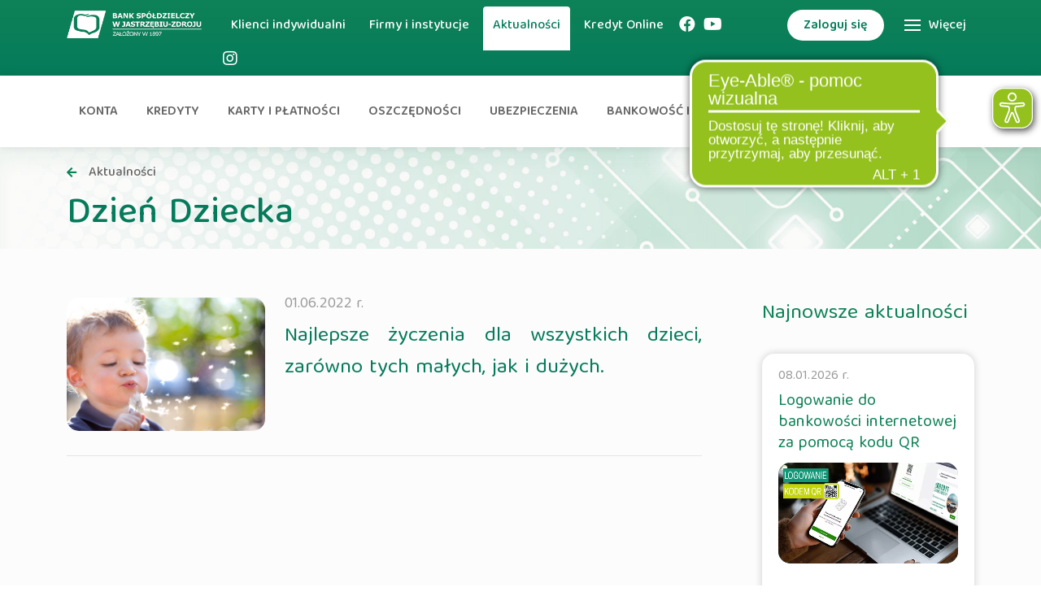

--- FILE ---
content_type: text/html; charset=utf-8
request_url: https://bsjastrzebie.pl/aktualnosci/81,dzien-dziecka
body_size: 18538
content:
<!DOCTYPE HTML>
<html lang="pl">
<head>
<meta charset="utf-8">
<meta http-equiv="X-UA-Compatible" content="IE=edge">
<meta name="viewport" content="width=device-width, initial-scale=1">
<meta name="msapplication-TileImage" content="/libs/images/favicons/ms-icon-144x144.png">
<link rel="apple-touch-icon" sizes="57x57" href="/libs/images/favicons/apple-icon-57x57.png">
<link rel="apple-touch-icon" sizes="60x60" href="/libs/images/favicons/apple-icon-60x60.png">
<link rel="apple-touch-icon" sizes="72x72" href="/libs/images/favicons/apple-icon-72x72.png">
<link rel="apple-touch-icon" sizes="76x76" href="/libs/images/favicons/apple-icon-76x76.png">
<link rel="apple-touch-icon" sizes="114x114" href="/libs/images/favicons/apple-icon-114x114.png">
<link rel="apple-touch-icon" sizes="120x120" href="/libs/images/favicons/apple-icon-120x120.png">
<link rel="apple-touch-icon" sizes="144x144" href="/libs/images/favicons/apple-icon-144x144.png">
<link rel="apple-touch-icon" sizes="152x152" href="/libs/images/favicons/apple-icon-152x152.png">
<link rel="apple-touch-icon" sizes="180x180" href="/libs/images/favicons/apple-icon-180x180.png">
<link rel="icon" type="image/png" sizes="32x32" href="/libs/images/favicons/favicon-32x32.png">
<link rel="icon" type="image/png" sizes="96x96" href="/libs/images/favicons/favicon-96x96.png">
<link rel="icon" type="image/png" sizes="16x16" href="/libs/images/favicons/favicon-16x16.png">
<meta property="og:title" content="Dzień Dziecka | Bank Spółdzielczy w Jastrzębiu-Zdroju">
<meta property="og:site_name" content="Bank Spółdzielczy w Jastrzębiu-Zdroju">
<meta property="og:url" content="https://bsjastrzebie.pl/aktualnosci/81%2Cdzien-dziecka">
<meta property="og:image" content="https://bsjastrzebie.pl/libs/images/bsj.jpg">
<meta property="og:image:width" content="350">
<meta property="og:image:height" content="82">
<meta property="og:type" content="article">
<meta property="article:publisher" content="https://www.facebook.com/bsjastrzebie">
<meta property="article:author" content="Bank Spółdzielczy w Jastrzębiu-Zdroju">
<meta property="og:locale" content="pl_PL">
<link rel="alternate" href="https://bsjastrzebie.pl/aktualnosci/81%2Cdzien-dziecka" hreflang="pl">
<link rel="canonical" href="https://bsjastrzebie.pl/aktualnosci/81%2Cdzien-dziecka">
<base href="https://bsjastrzebie.pl/">
<meta name="application-name" content="Bank Spółdzielczy w Jastrzębiu-Zdroju">
<meta name="robots" content="index, follow">
<title>Dzień Dziecka | Bank Spółdzielczy w Jastrzębiu-Zdroju</title>
<script type="text/javascript" src="/libs/js/jquery-3.6.3.min.js.pagespeed.jm.LR0Y0tFySS.js"></script>
<script type="text/javascript" src="/libs/js/jquery-migrate-3.4.0.js.pagespeed.jm.8sRp21bsKZ.js"></script>
<script async src="https://www.googletagmanager.com/gtag/js?id=UA-43563799-1"></script>
<link rel="preconnect" href="https://fonts.googleapis.com">
<link rel="preconnect" href="https://fonts.gstatic.com" crossorigin>
<link href="https://fonts.googleapis.com/css2?family=Baloo+Tamma+2:wght@400;500;600;700;800&display=swap" rel="stylesheet">
<script async src="https://cdn.eye-able.com/configs/bsjastrzebie.pl.js"></script>
<script async src="https://cdn.eye-able.com/public/js/eyeAble.js"></script>
<script type="text/javascript" src="/libs/js/owl.carousel.js"></script>
<script type="text/javascript" async>//<![CDATA[
!function(e){e.fn.UItoTop=function(n){var o=e.extend({text:"",min:200,inDelay:600,outDelay:400,containerID:"toTop",containerHoverID:"toTopHover",scrollSpeed:800,easingType:"linear"},n),t="#"+o.containerID,i="#"+o.containerHoverID;e("body").append('<a href="#" id="'+o.containerID+'">'+o.text+"</a>"),e(t).hide().on("click.UItoTop",function(){return e("html, body").animate({scrollTop:0},o.scrollSpeed,o.easingType),e("#"+o.containerHoverID,this).stop().animate({opacity:0},o.inDelay,o.easingType),!1}).prepend('<span id="'+o.containerHoverID+'"></span>'),e(t).on({mouseenter:function(){e(i,this).stop().animate({opacity:1},600,"linear")},mouseleave:function(){e(i,this).stop().animate({opacity:0},700,"linear")}}),e(window).on("scroll",function(){var n=e(window).scrollTop();void 0===document.body.style.maxHeight&&e(t).css({position:"absolute",top:n+e(window).height()-50}),n>o.min?e(t).fadeIn(o.inDelay):e(t).fadeOut(o.Outdelay)})}}(jQuery);
//]]></script>
<script type="text/javascript" src="/libs/js/waypoints.min.js.pagespeed.jm.dPD0TcEW1g.js" async></script>
<script type="text/javascript" async>//<![CDATA[
!function(t){"use strict";t.fn.counterUp=function(e){var n=t.extend({time:400,delay:10},e);return this.each(function(){var e=t(this),u=n,a=function(){var t=[],n=u.time/u.delay,a=e.text(),r=/[0-9]+,[0-9]+/.test(a);a=a.replace(/,/g,""),/^[0-9]+$/.test(a);for(var c=/^[0-9]+\.[0-9]+$/.test(a),o=c?(a.split(".")[1]||[]).length:0,d=n;d>=1;d--){var i=parseInt(a/n*d);if(c&&(i=parseFloat(a/n*d).toFixed(o)),r)for(;/(\d+)(\d{3})/.test(i.toString());)i=i.toString().replace(/(\d+)(\d{3})/,"$1,$2");t.unshift(i)}e.data("counterup-nums",t),e.text("0");var f=function(){e.text(e.data("counterup-nums").shift()),e.data("counterup-nums").length?setTimeout(e.data("counterup-func"),u.delay):(delete e.data("counterup-nums"),e.data("counterup-nums",null),e.data("counterup-func",null))};e.data("counterup-func",f),setTimeout(e.data("counterup-func"),u.delay)};e.waypoint(a,{offset:"100%",triggerOnce:!0})})}}(jQuery);
//]]></script>
<script src="/libs/js/stickup.js+sticky-sidebar.js+rangeslider.js+jquery.cookie.js.pagespeed.jc.B64wfpQ66Y.js"></script><script>eval(mod_pagespeed_4HMsDsxBbx);</script>
<script>eval(mod_pagespeed_IzCf0JRsMv);</script>
<script>eval(mod_pagespeed_2AV_c3faqy);</script>
<script>eval(mod_pagespeed_dacDKjDzgh);</script>
<script type="text/javascript" src="/libs/js/fancybox.umd.js" async></script>
<script type="text/javascript" src="/libs/js/ResizeSensor.js.pagespeed.jm.82036z7AXT.js"></script>
<script src="https://unpkg.com/leaflet@1.9.3/dist/leaflet.js"></script>
<script src="https://unpkg.com/leaflet.markercluster@1.5.3/dist/leaflet.markercluster-src.js"></script>
<script type="text/javascript" src="/libs/js/scripts.js"></script>
<link rel="stylesheet" type="text/css" href="/libs/A.fontawesome,,_css,,_all.min.css+bootstrap5,,_css,,_bootstrap-reboot.min.css+bootstrap5,,_css,,_bootstrap.min.css+css,,_fancybox.css+css,,_rangeslider.css,Mcc.W3ut-93Jaz.css.pagespeed.cf.-GrkiSCgL6.css"/>
<link rel="stylesheet" href="https://unpkg.com/leaflet@1.9.3/dist/leaflet.css">
<style>:root{--dark-green:rgba(5,123,91,1);--dark-green05:rgba(5,123,91,.6);--lighter-green:#0e8257;--dark-green-hover:#096e4d;--highlighted:#94c11e;--white:#fff;--dark-white:#fcfcfc;--smooth-green:#e8f5e4;--gray2:#222;--gray3:#333;--gray4:#444;--gray5:#555;--gray6:#666;--gray7:#666;--gray8:#888;--gray9:#999;--grayc:#ccc;--grayd:#ddd;--graye:#eee;--light-gray-hover:#f5f5f5;--box-outer:rgba(9,110,77,.9);--redc:#b60916}</style>
<link rel="stylesheet" type="text/css" href="/libs/css/style.css">
<link rel="stylesheet" type="text/css" href="/libs/css/sizes.css">
<!--[if lt IE 9]>
	<html class="lt-ie9">
	<script src="/libs/js/html5shiv.js"></script>
<![endif]-->
<script>window.dataLayer=window.dataLayer||[];function gtag(){dataLayer.push(arguments);}gtag("js",new Date());gtag("config","UA-43563799-1");gtag("config","AW-824346303");</script>
<script>setTimeout(function(){!function(f,b,e,v,n,t,s){if(f.fbq)return;n=f.fbq=function(){n.callMethod?n.callMethod.apply(n,arguments):n.queue.push(arguments)};if(!f._fbq)f._fbq=n;n.push=n;n.loaded=!0;n.version='2.0';n.queue=[];t=b.createElement(e);t.async=!0;t.src=v;s=b.getElementsByTagName(e)[0];s.parentNode.insertBefore(t,s)}(window,document,'script','https://connect.facebook.net/en_US/fbevents.js');fbq('init','1544186732280197');fbq('track','PageView');},3000);</script>
<noscript><img height="1" width="1" style="display:none" src="https://www.facebook.com/tr?id=1544186732280197&ev=PageView&noscript=1"/></noscript>
<script type="text/javascript">var domain="https://bsjastrzebie.pl/",link="aktualnosci",ajaxToken="0b46db039a9b1e0252d14604a9e85acf7dbfb5ca51b9857786e2f8097e3ef5eaa7cc334b2e631f6b369c1c4ed609ee2ca95cc5eb8d25bcf3171098e81c950500";</script>
</head>
<body id="content-aktualnosci">
<header class="floatedMenu">
<div class="mainPanel">
<div class="container">
<div class="row">
<div class="noPaddingRight col-xl-2 col-lg-2 col-5 order-1 order-xl-1">
<h1>Bank Spółdzielczy w Jastrzębiu-Zdroju</h1><a href="https://bsjastrzebie.pl/" title="Bank Spółdzielczy w Jastrzębiu-Zdroju" class="logo"><img src="libs/images/xlogo-white.png.pagespeed.ic.iCEPTslWKV.webp" alt="Bank Spółdzielczy w Jastrzębiu-Zdroju"></a>
</div>
<div class="col-xl-7 col-lg-7 col-12 order-3 order-xl-2 order-lg-2 mobile-menu">
<div class="menu-btn mobile"></div>
<ul class="mainMenu">
<li><a href="/klienci-indywidualni" title="Klienci indywidualni">Klienci indywidualni</a></li>
<li><a href="/firmy-i-instytucje" title="Firmy i instytucje">Firmy i instytucje</a></li>
<li><a href="/aktualnosci" class="current" title="Aktualności">Aktualności</a></li>
<li><a href="https://kredyt-online.bsjastrzebie.pl/" title="Wniosek kredytowy on-line" target="_blank">Kredyt Online</a></li>
<li class="social"><a href="https://www.facebook.com/bsjastrzebie/" class="facebook" title="Facebook" target="_blank"><i class="fab fa-facebook"></i></a></li>
<li class="social"><a href="https://www.youtube.com/user/BSJastrzebieTV" class="youtube" title="Youtube" target="_blank"><i class="fab fa-youtube"></i></a></li>
<li class="social"><a href="https://www.instagram.com/bs.jastrzebie/" class="instagram" title="Instagram" target="_blank"><i class="fab fa-instagram"></i></a></li>
</ul>
<div class="mainMenuArrow"><i class="fas fa-chevron-right"></i></div>
</div>
<div class="col-xl-3 col-lg-3 col-7 order-2 order-lg-3 order-xl-3">
<ul class="rightMenu">
<li><span class="zalogujSie">Zaloguj się</span></li>
<li><div class="oBanku"><div class="menu-btn"></div><span>Więcej</span></div></li>
</ul>
</div>
</div>
</div>
</div>
<div class="subPanel">
<div class="container">
<div class="row">
<div class="col-xl-12">
<ul class="subMenu">
<li><a href="/klienci-indywidualni/konta" title="Konta">Konta</a>
<div class="dropdown konta">
<div class="container-fluid">
<div class="row">
<div class="col-xl-3 col-lg-3 col-md-4">
<span class="dropdownTitle">Konta</span>
<a href="/firmy-i-instytucje/rachunki" title="Rachunki dla firm i instytucji" class="button">Rachunki <br>dla firm i instytucji <i class="fas fa-chevron-right"></i></a>
</div>
<div class="col-xl-9 col-lg-9 col-md-8">
<ul class="dropdownMenu">
<li><a href="/klienci-indywidualni/konta/mobilne-konto"><div class="title">Mobilne konto</div><div class="desc">Najczęściej wybierane przez Klientów. Idealne dla aktywnych</div></a></li>
<li><a href="/klienci-indywidualni/konta/dla-mlodych"><div class="title">Dla młodych</div><div class="desc">Konto za 0 zł dla osób w wieku 18-26</div></a></li>
<li><a href="/klienci-indywidualni/konta/ambitny-start"><div class="title">Ambitny start</div><div class="desc">Idealne dla osób w wieku od 13 do 18 lat</div></a></li>
<li><a href="/klienci-indywidualni/konta/senior"><div class="title">Senior</div><div class="desc">Dla osób preferujących bezpośrednią obsługę</div></a></li>
<li><a href="/klienci-indywidualni/konta/profit"><div class="title">Profit</div><div class="desc">To idealnie dopasowane konto dla praktycznych</div></a></li>
<li><a href="/klienci-indywidualni/konta/podstawowy-rachunek-platniczy"><div class="title">Podstawowy rachunek płatniczy</div><div class="desc">Dla osób, które nie posiadają rachunku w żadnym innym banku</div></a></li>
</ul>
</div>
</div>
</div>
</div>
<div class="subMenuArrow"><i class="fas fa-chevron-right"></i></div>
</li>
<li><a href="/klienci-indywidualni/kredyty" title="Kredyty">Kredyty</a>
<div class="dropdown kredyty">
<div class="container-fluid">
<div class="row">
<div class="col-xl-3 col-lg-3 col-md-4">
<span class="dropdownTitle">Kredyty</span>
<a href="/firmy-i-instytucje/kredyty" title="Kredyty dla firm i instytucji" class="button">Kredyty <br>dla firm i instytucji <i class="fas fa-chevron-right"></i></a>
</div>
<div class="col-xl-9 col-lg-9 col-md-8">
<ul class="dropdownMenu">
<li><a href="/klienci-indywidualni/kredyty/kredyt-bez-gwiazdek" title="Kredyt Bez Gwiazdek"><div class="title">Bez gwiazdek</div><div class="desc">Spełnij swoje marzenia już dziś</div></a></li>
<li><a href="/klienci-indywidualni/kredyty/szybki-kredyt" title="Szybki Kredyt"><div class="title">Szybki Kredyt</div><div class="desc">Potrzebujesz szybkiej gotówki? Szybki Kredyt jest właśnie dla Ciebie!</div></a></li>
<li><a href="/klienci-indywidualni/kredyty/kredyt-konsolidacyjny" title="Kredyt konsolidacyjny Lekka Ratka"><div class="title">Kredyt konsolidacyjny<br> Lekka Ratka</div><div class="desc">Niższe miesięczne obciążenia – teraz to możliwe. Przyjdź i przekonaj się sam</div></a></li>
<li><a href="/klienci-indywidualni/kredyty/kredyt-samochodowy" title="Kredyt samochodowy"><div class="title">Kredyt samochodowy</div><div class="desc">Sfinansujemy zakup samochodu od dealera, z komisu oraz innych źródeł</div></a></li>
<li><a href="/klienci-indywidualni/kredyty/kredyt-proeko" title="Kredyt ProEko"><div class="title">ProEko</div><div class="desc">Bądź EKO – wymień źródło ciepła już dziś!</div></a></li>
<li><a href="/klienci-indywidualni/kredyty/kredyt-moj-dom" title="Kredyt MÓJ DOM"><div class="title">"MÓJ DOM"</div><div class="desc">Z nami łatwo zdobędziesz własny kąt mieszkaniowy</div></a></li>
<li><a href="/klienci-indywidualni/kredyty/limit-w-ror" title="Limit w ROR"><div class="title">Limit w ROR</div><div class="desc">Dodatkowe środki na wyciagnięcie ręki</div></a></li>
<li><a href="/klienci-indywidualni/kredyty/wsparcie-z-funduszu-wsparcia-kredytobiorcow" title="Wsparcie z Funduszu Wsparcia Kredytobiorców"><div class="title">Wsparcie z Funduszu Wsparcia Kredytobiorców</div><div class="desc">Pomoc dla osób, które znalazły się w trudnej sytuacji finansowej</div></a></li>
</ul>
</div>
</div>
</div>
</div>
<div class="subMenuArrow"><i class="fas fa-chevron-right"></i></div>
</li>
<li><a href="/klienci-indywidualni/karty-i-platnosci" title="Karty i płatności">Karty i płatności</a>
<div class="dropdown karty-i-platnosci">
<div class="container-fluid">
<div class="row">
<div class="col-xl-3 col-lg-3 col-md-4">
<span class="dropdownTitle">Karty i płatności</span>
<a href="/firmy-i-instytucje/karty-i-platnosci" title="Karty i płatności dla firm i instytucji" class="button">Karty i płatności <br>dla firm i instytucji <i class="fas fa-chevron-right"></i></a>
</div>
<div class="col-xl-9 col-lg-9 col-md-8">
<ul class="dropdownMenu">
<li><a href="/klienci-indywidualni/karty-do-konta"><div class="title">Karty do konta</div><div class="desc">Wykonywanie transakcji gotówkowych i bezgotówkowych związanych z prowadzonym rachunkiem</div></a></li>
<li><a href="/klienci-indywidualni/karty-kredytowe"><div class="title">Karty kredytowe</div><div class="desc">Limit kredytowy, który jest zawsze pod ręką. Sięgnij po dodatkowe środki</div></a></li>
<li><a href="/platnosci-mobilne"><div class="title">Płatności mobilne</div><div class="desc">Płać wygodnie w sklepach internetowych i stacjonarnych</div></a></li>
</ul>
</div>
</div>
</div>
</div>
<div class="subMenuArrow"><i class="fas fa-chevron-right"></i></div>
</li>
<li><a href="/klienci-indywidualni/oszczednosci" title="Oszczędności">Oszczędności</a>
<div class="dropdown oszczednosci">
<div class="container-fluid">
<div class="row">
<div class="col-xl-3 col-lg-3 col-md-4">
<span class="dropdownTitle">Oszczędności</span>
<a href="/firmy-i-instytucje/oszczednosci" title="Oszczędności dla firm i instytucji" class="button">Oszczędności <br>dla firm i instytucji <i class="fas fa-chevron-right"></i></a>
</div>
<div class="col-xl-9 col-lg-9 col-md-8">
<ul class="dropdownMenu">
<li><a href="/klienci-indywidualni/konta-oszczednosciowe"><div class="title">Konta oszczędnościowe</div><div class="desc">Określ swój cel i otwórz oszczędnościowe konto procentujące</div></a></li>
<li><a href="/klienci-indywidualni/lokaty"><div class="title">Lokaty</div><div class="desc">Lokaty skrojone na miarę Twoich potrzeb. Zapoznaj się z ofertą</div></a></li>
</ul>
</div>
</div>
</div>
</div>
<div class="subMenuArrow"><i class="fas fa-chevron-right"></i></div>
</li>
<li><a href="/klienci-indywidualni/ubezpieczenia" title="Ubezpieczenia">Ubezpieczenia</a>
<div class="dropdown ubezpieczenia">
<div class="container-fluid">
<div class="row">
<div class="col-xl-3 col-lg-3 col-md-4">
<span class="dropdownTitle">Ubezpieczenia</span>
<a href="/firmy-i-instytucje/ubezpieczenia" title="Ubezpieczenia dla firm i instytucji" class="button">Ubezpieczenia <br>dla firm i instytucji <i class="fas fa-chevron-right"></i></a>
</div>
<div class="col-xl-9 col-lg-9 col-md-8">
<ul class="dropdownMenu">
<li><a href="/klienci-indywidualni/ubezpieczenia/ubezpieczenie-zycia-i-zdrowia"><div class="title">Ubezpieczenie życia i zdrowia</div><div class="desc">Ubezpiecz z Nami swoją lepszą przyszłość</div></a></li>
<li><a href="/klienci-indywidualni/ubezpieczenia/ubezpieczenie-domu-i-mieszkania"><div class="title">Ubezpieczenie domu i mieszkania</div><div class="desc">Ubezpiecz z Nami swój majątek</div></a></li>
<li><a href="/klienci-indywidualni/ubezpieczenia/ubezpieczenie-komunikacyjne"><div class="title">Ubezpieczenie komunikacyjne</div><div class="desc">Ubezpieczymy Twój pojazd, zapewnimy wsparcie w trudnych sytuacjach na drodze</div></a></li>
<li><a href="/klienci-indywidualni/ubezpieczenia/ubezpieczenie-turystyczne"><div class="title">Ubezpieczenie turystyczne</div><div class="desc">Zadbamy o Twoją bezpieczną podróż</div></a></li>
<li><a href="/klienci-indywidualni/ubezpieczenia/ubezpieczenie-do-kredytow"><div class="title">Ubezpieczenie do kredytów</div><div class="desc">Nie martw się o jutro, ubezpieczymy Twój kredyt</div></a></li>
<li><a href="/klienci-indywidualni/ubezpieczenia/ubezpieczenie-online"><div class="title">Ubezpieczenie online</div><div class="desc">Ubezpiecz się sam szybko i wygodnie </div></a></li>
<li><a href="/klienci-indywidualni/ubezpieczenia/ubezpieczenie-szkolne"><div class="title">Ubezpieczenie szkolne</div><div class="desc">Ubezpiecz z Nami swoje dziecko</div></a></li>
</ul>
</div>
</div>
</div>
</div>
<div class="subMenuArrow"><i class="fas fa-chevron-right"></i></div>
</li>
<li><a href="/bankowosc-internetowa" title="Bankowość internetowa">Bankowość internetowa</a>
<div class="dropdown bankowosc-internetowa">
<div class="container-fluid">
<div class="row">
<div class="col-xl-3 col-lg-3 col-md-4">
<span class="dropdownTitle">Bankowość internetowa</span>
</div>
<div class="col-xl-9 col-lg-9 col-md-8">
<ul class="dropdownMenu">
<li><a href="/bankowosc-internetowa/ebp"><div class="title">Bankowość internetowa EBP</div><div class="desc">System bankowości elektronicznej, dostępny przez przeglądarkę internetową</div></a></li>
<li><a href="/bankowosc-internetowa/aplikacja-mobilna-bsgo"><div class="title">Aplikacja mobilna bsGO</div><div class="desc">Pełny dostęp do konta z poziomu telefonu, gdziekolwiek jesteś</div></a></li>
<li><a href="/bankowosc-internetowa/blik"><div class="title">Blik</div><div class="desc">Nowoczesna, szybka i wygodna forma płatności z wykorzystaniem aplikacji mobilnej</div></a></li>
<li><a href="/bankowosc-internetowa/paybynet"><div class="title">PayByNet</div><div class="desc">Wygodne i bezpieczne płatności online</div></a></li>
<li><a href="/bankowosc-internetowa/express-elixir"><div class="title">Express Elixir</div><div class="desc">System płatności natychmiastowych</div></a></li>
<li><a href="/bankowosc-internetowa/sorbnet"><div class="title">Sorbnet</div><div class="desc">System przelewów przyspieszonych, dedykowany dla operacji wysokokwotowych</div></a></li>
<li><a href="/bankowosc-internetowa/powiadomienia-push-i-sms"><div class="title">Powiadomienia PUSH i SMS</div><div class="desc">Włącz powiadomienia do transakcji i miej finanse pod kontrolą</div></a></li>
<li><a href="/bankowosc-internetowa/doladowania-telefonow"><div class="title">Doładowania telefonów</div><div class="desc">Doładuj telefon bez wychodzenia z domu poprzez bankowość elektroniczną</div></a></li>
<li><a href="/bankowosc-internetowa/moje-id"><div class="title">mojeID</div><div class="desc">Zdalne potwierdzanie tożsamości w publicznych i komercyjnych usługach online</div></a></li>
<li><a href="/bankowosc-internetowa/dobry-start-300-plus"><div class="title">Dobry Start 300+</div><div class="desc">Rządowy program, zapewniający 300zł jednorazowego wsparcia dla wszystkich uczniów rozpoczynających rok szkolny</div></a></li>
<li><a href="/bankowosc-internetowa/rodzina-500-plus"><div class="title">Rodzina 500+</div><div class="desc">Rządowy program, który wspiera polskie rodziny. Złóż wniosek online</div></a></li>
<li><a href="/bankowosc-internetowa/e-urzad"><div class="title">E-urząd</div><div class="desc">Urząd w bankowości internetowej otwarty 24/7</div></a></li>
</ul>
</div>
</div>
</div>
</div>
<div class="subMenuArrow"><i class="fas fa-chevron-right"></i></div>
</li>
<li><a href="/klienci-indywidualni/dodatkowe-uslugi" title="Dodatkowe usługi">Dodatkowe usługi</a>
<div class="dropdown dodatkowe-uslugi">
<div class="container-fluid">
<div class="row">
<div class="col-xl-3 col-lg-3 col-md-4">
<span class="dropdownTitle">Dodatkowe usługi</span>
<a href="/firmy-i-instytucje/dodatkowe-uslugi" title="Dodatkowe usługi dla firm i instytucji" class="button">Dodatkowe usługi dla firm i instytucji <i class="fas fa-chevron-right"></i></a>
</div>
<div class="col-xl-9 col-lg-9 col-md-8">
<ul class="dropdownMenu">
<li><a href="/podpis-elektroniczny"><div class="title">Podpis elektroniczny</div><div class="desc">Elektroniczne podpisywanie dokumentów</div></a></li>
<li><a href="/wyciagi-e-mail"><div class="title">Wyciągi na e-mail</div><div class="desc">Wygodny sposób przekazywania w formie zaszyfrowanej pełnej informacji o operacjach na Twoim rachunku</div></a></li>
<li><a href="/terminale-pos"><div class="title">Terminale POS</div><div class="desc">Oferujemy terminale płatnicze POS dostosowane do indywidualnych potrzeb</div></a></li>
<li><a href="/zastrzez-dokument"><div class="title">Zastrzeżenie dokumentów</div><div class="desc">Straciłeś dokument? Nie ryzykuj - zastrzeż go w Banku. Chroń swoją tożsamość</div></a></li>
<li><a href="/kantor-internetowy"><div class="title">Kantor internetowy</div><div class="desc">Kupno i sprzedaż waluty po atrakcyjnych kursach walutowych</div></a></li>
</ul>
</div>
</div>
</div>
</div>
<div class="subMenuArrow"><i class="fas fa-chevron-right"></i></div>
</li>
</ul>
</div>
</div>
</div>
<div class="oBankuPanel">
<div class="container">
<div class="row">
<div class="col-xl-3 col-lg-3 col-md-3 nopadding">
<a href="/o-banku">
<h3>O Banku</h3>
<div class="boxOuter">
<img src="libs/images/oBankuPanel/xbank.jpg.pagespeed.ic.EkI_hRei5m.webp" alt="O Banku">
</div>
</a>
</div>
<div class="col-xl-3 col-lg-3 col-md-3 nopadding">
<a href="/placowki-i-bankomaty">
<h3>Placówki i bankomaty</h3>
<div class="boxOuter">
<img src="libs/images/oBankuPanel/xplacowki-i-bankomaty.jpg.pagespeed.ic.hjGH7OrudA.webp" alt="Placówki i bankomaty">
</div>
</a>
</div>
<div class="col-xl-3 col-lg-3 col-md-3 nopadding">
<a href="/bezpieczenstwo" target="_blank">
<h3>Bezpieczeństwo</h3>
<div class="boxOuter">
<img src="libs/images/oBankuPanel/xbezpieczenstwo.jpg.pagespeed.ic.i88LBFttBm.webp" alt="Bezpieczeństwo">
</div>
</a>
</div>
<div class="col-xl-3 col-lg-3 col-md-3 nopadding">
<a href="/kontakt">
<h3>Kontakt</h3>
<div class="boxOuter">
<img src="libs/images/oBankuPanel/xkontakt.jpg.pagespeed.ic.ZqsIJ3Jywd.webp" alt="Kontakt">
</div>
</a>
</div>
</div>
</div>
</div>
<div class="zalogujSiePanel">
<div class="container">
<div class="row">
<div class="col-xl-4 col-lg-4 col-md-4 nopadding">
<div class="boxOuter">
<a href="https://e-bsjastrzebie.cui.pl" class="boxInner" title="Bankowość internetowa EBP">
<img src="[data-uri]" alt="Bankowość internetowa EBP">
<h3>Bankowość <strong>EBP</strong></h3>
<p class="desc">System bankowości internetowej dla klientów indywidualnych oraz firm</p>
<span class="button"><i class="fas fa-angle-right"></i><strong>Zaloguj się</strong></span>
</a>
</div>
</div>
<div class="col-xl-4 col-lg-4 col-md-4 nopadding">
<div class="boxOuter noPaddingTop">
<a href="https://www.kartosfera.pl" class="boxInner" title="System kart płatniczych KartoSFERA">
<img src="[data-uri]" alt="System kart płatniczych KartoSFERA">
<h3>Karto<strong>SFERA</strong></h3>
<p class="desc">System do obsługi kart płatniczych BPS</p>
<span class="button"><i class="fas fa-angle-right"></i><strong>Zaloguj się</strong></span>
</a>
</div>
</div>
<div class="col-xl-4 col-lg-4 col-md-4 nopadding">
<div class="boxOuter noPaddingTop">
<a href="/wniosek-online" class="boxInner" title="Wniosek online">
<img src="libs/images/zalogujSiePanel/xwniosek.png.pagespeed.ic.9ggql6VH_s.webp" alt="Wniosek online">
<h3>Wniosek <strong>Online</strong></h3>
<p class="desc">Wniosek kredytowy online, <br>karta lub e-bankowość</p>
<span class="button"><i class="fas fa-angle-right"></i><strong>Złóż wniosek</strong></span>
</a>
</div>
</div>
</div>
</div>
</div>
</div>
</header>
<div id="main">
<section class="head">
<div class="container">
<div class="row">
<div class="col-xl-12">
<div class="breadcrumbOuter">
<ul class="breadcrumbInner">
<li><a href="/aktualnosci" title="Aktualności">Aktualności</a></li>
</ul>
</div>
<h1>Dzień Dziecka</h1>
</div>
</div>
</div>
</section>
<article id="news">
<div class="container">
<div class="row">
<div class="col-xl-9 col-lg-8 col-md-8">
<div class="newsContent">
<div class="container-fluid nopadding">
<div class="row">
<div class="col-xl-4 col-lg-3 col-md-3">
<a class="newsImage" href="uploads/news/2022/06/01/62976c691c670.jpg" data-fancybox="gallery" data-caption="Dzień Dziecka">
<img src="uploads/news/2022/06/01/62976c691c670.jpg" alt="Dzień Dziecka">
</a>
</div>
<div class="col-xl-8 col-lg-9 col-md-9">
<time datetime="2022-06-01">01.06.2022 r.</time>
<p class="lead">Najlepsze życzenia dla wszystkich dzieci, zarówno tych małych, jak i dużych.</p>
</div>
</div>
</div>
<hr>
<div class="newsInner">
<div></div>
</div>
</div>
</div>
<div class="col-xl-3 col-lg-4 col-md-4">
<div class="latestNews">
<h3>Najnowsze aktualności</h3>
<div class="newsBox">
<a href="/aktualnosci/208,logowanie-do-bankowosci-internetowej-za-pomoca-kodu-qr" title="Logowanie do bankowości internetowej za pomocą kodu QR ">
<time datetime="2026-01-08">08.01.2026 r.</time>
<div class="title"><h5>Logowanie do bankowości internetowej za pomocą kodu QR </h5></div>
<div class="image ratio ratio-16x9"><figcaption><img src="uploads/news/2026/01/08/xaktualnosci-logowanie-qr-kodem.jpg.pagespeed.ic.W7R1gJ9umC.webp" alt="Logowanie do bankowości internetowej za pomocą kodu QR "></figcaption></div>
<p class="lead">Bezpieczny dostęp do konta w kilka sekund dzięki aplikacji BSGo</p>
</a>
</div>
<div class="newsBox">
<a href="/aktualnosci/207,zyczenia-swiateczne-2025" title="Świąteczne Życzenia">
<time datetime="2025-12-19">19.12.2025 r.</time>
<div class="title"><h5>Świąteczne Życzenia</h5></div>
<div class="image ratio ratio-16x9"><figcaption><img src="uploads/news/2025/12/19/xAktualnosci-swieta-2025.jpg.pagespeed.ic.6YnaiqwxqI.webp" alt="Świąteczne Życzenia"></figcaption></div>
<p class="lead">Życzymy Wam Wesołych Świąt Bożego Narodzenia oraz wszystkiego co najlepsze w Nowym Roku.
Dziękujemy, że jesteście z nami!</p>
</a>
</div>
<div class="newsBox">
<a href="/aktualnosci/206,praca-w-wigilie" title="Praca 24 i 31 grudnia 2025 roku">
<time datetime="2025-12-18">18.12.2025 r.</time>
<div class="title"><h5>Praca 24 i 31 grudnia 2025 roku</h5></div>
<div class="image ratio ratio-16x9"><figcaption><img src="uploads/news/2025/12/18/xpraca-swieta-2025.jpg.pagespeed.ic.gFVs9yOypN.webp" alt="Praca 24 i 31 grudnia 2025 roku"></figcaption></div>
<p class="lead">Informacja dotycząca pracy Banku w Wigilię oraz w Sylwestra</p>
</a>
</div>
</div>
</div>
</div>
</div>
</article>
<footer>
<div class="container">
<div class="row">
<div class="col-xl-8">
<div class="container-fluid nopadding">
<div class="row">
<div class="col-xl-4 col-lg-4 col-md-4">
<h6>O Banku</h6>
<ul class="footerMenu">
<li><a href="/aktualnosci">Aktualności</a></li>
<li><a href="/o-banku">Misja</a></li>
<li><a href="/o-banku/nagrody-i-wyroznienia">Nagrody i wyróżnienia</a></li>
<li><a href="/o-banku/bank-spolecznie-odpowiedzialny">Bank społecznie odpowiedzialny</a></li>
<li><a href="/o-banku/wladze-banku">Władze Banku</a></li>
<li><a href="/udzialy-czlonkowskie">Udziały członkowskie</a></li>
<li><a href="uploads/media/2022/12/29/KEB_final_WZ.pdf" target="_blank">Zasady dobrej praktyki bankowej</a></li>
</ul>
</div>
<div class="col-xl-4 col-lg-4 col-md-4">
<h6>Informacje</h6>
<ul class="footerMenu">
<li><a href="/dokumenty-i-formularze" title="Dokumenty i formularze">Dokumenty i formularze</a></li>
<li><a href="/informacje-wymagane-przepisami-prawa" title="Informacje wymagane przepisami prawa">Informacje wymagane przepisami prawa</a></li>
<li><a href="/zgloszenie-potrzeby-o-zapewnienie-dostepnosci" title="Zgłoszenie potrzeby o zapewnienie dostępności">Zgłoszenie potrzeby o zapewnienie dostępności</a></li>
<li><a href="/polityka-plikow-cookies" title="Polityka plików cookies">Polityka plików cookies</a></li>
<li><a href="/polityka-prywatnosci" title="Polityka prywatności">Polityka prywatności</a></li>
</ul>
</div>
<div class="col-xl-4 col-lg-4 col-md-4">
<h6>Przydatne</h6>
<ul class="footerMenu">
<li><a href="/wniosek-online" title="Wniosek on-line">Wniosek on-line</a></li>
<li><a href="/godziny-graniczne-realizacji-przelewow" title="Godziny graniczne realizacji przelewów">Godziny graniczne realizacji przelewów</a></li>
<li><a href="https://rekrutacja.bsjastrzebie.pl" target="_blank">Rekrutacja</a></li>
<li><a href="/sprzedaz-nieruchomosci" title="Sprzedaż nieruchomości">Sprzedaż nieruchomości</a></li>
<li><a href="/kursy-walut" title="Kursy walut">Kursy walut</a></li>
</ul>
</div>
</div>
</div>
</div>
<div class="col-xl-4 outerButtons">
<a href="/zglos-utrate-karty" title="Zgłoś utratę karty">
<img src="libs/images/icons/xzglos-utrate-karty.png.pagespeed.ic.cJSg4isbQX.webp" alt="Zgłoś utratę karty">
<span>Zgłoś utratę karty</span>
</a>
<a href="/zastrzez-dokument" title="Zastrzeżenie dokumentu">
<img src="[data-uri]" alt="Zastrzeżenie dokumentu">
<span>Zastrzeżenie dokumentu</span>
</a>
<a href="/zablokuj-odblokuj-bankowosc-internetowa" title="Zablokuj/odblokuj bankowość internetową">
<img src="[data-uri]" alt="Zablokuj/odblokuj bankowość internetową">
<span>Zablokuj/odblokuj bankowość internetową</span>
</a>
</div>
</div>
</div>
</footer>
<div class="footerRights">
<div class="container">
<div class="row">
<div class="col-xl-12">
<ul class="socialMenu">
<li><a href="https://www.facebook.com/bsjastrzebie/" class="facebook" title="Facebook" target="_blank"><i class="fab fa-facebook"></i></a></li>
<li><a href="https://www.youtube.com/user/BSJastrzebieTV" class="youtube" title="Youtube" target="_blank"><i class="fab fa-youtube"></i></a></li>
<li><a href="https://www.instagram.com/bs.jastrzebie/" class="instagram" title="Instagram" target="_blank"><i class="fab fa-instagram"></i></a></li>
</ul>
</div>
</div>
<div class="row">
<div class="col-xl-12 col-lg-12 col-md-12 col-sm-12 col-12">
<p>2026 &copy; <a href="https://bsjastrzebie.pl/" title="Bank Spółdzielczy w Jastrzębiu-Zdroju">Bank Spółdzielczy w Jastrzębiu-Zdroju</a> | <a href="/polityka-prywatnosci" title="Polityka prywatności">Polityka prywatności</a> | <a href="/polityka-plikow-cookies" title="Polityka plików cookies">Polityka plików cookies</a>. Wszelkie prawa zastrzeżone.</p>
</div>
</div>
</div>
</div>
<div class="cookieInfo">
<div class="container">
<div class="row">
<div class="col-xl-1">
<img src="/libs/images/xcookies.png.pagespeed.ic.e03mJsCu94.webp" alt="Pliki cookie" class="cookies-img">
</div>
<div class="col-xl-10 col-12">
<h6>Informacja dotycząca plików cookies</h6>
<p>Szanowni Państwo, niniejsza strona internetowa wykorzystuje pliki cookies (tzw. ciasteczka). Informacje uzyskane za pomocą cookies służą nam w celach statystycznych, reklamowych oraz funkcjonalnych. Dzięki nim możemy indywidualnie dostosować stronę do Państwa potrzeb. Jeśli nie wyrażają Państwo zgody, uprzejmie prosimy o dokonanie stosownych zmian w ustawieniach przeglądarki internetowej. Więcej informacji o używanych przez nas plikach cookie, ich zastosowaniu i sposobie modyfikacji akceptacji plików cookie, można znaleźć <a href="/polityka-plikow-cookies">tutaj</a> oraz w stopce na naszej stronie internetowej (Polityka plików cookies).</p>
</div>
<div class="col-xl-1 col-12">
<a href="javascript:;" class="closeCookieInfo" title="Zamknij"><i class="far fa-times-circle"></i></a>
</div>
</div>
</div>
</div>
<div id="toTop"><i class="fa fa-angle-up"></i></div>
</body>
</html>

--- FILE ---
content_type: text/css
request_url: https://bsjastrzebie.pl/libs/css/style.css
body_size: 15751
content:
@import "reset.css";
@import "owl.carousel.css";
@import "pretty-checkbox.min.css";

html,
body {
  scroll-behavior: smooth !important;
}
html,
body {
  font-size: 16px;
  font-weight: normal;
  color: var(--gray2) !important;
  background: var(--white);
  font-family: "Baloo Tamma 2", cursive !important;
  line-height: 1;
  -webkit-box-sizing: border-box;
  -moz-box-sizing: border-box;
  box-sizing: border-box;
  -ms-word-wrap: break-word;
  word-wrap: break-word;
  font-weight: 400;
  -moz-osx-font-smoothing: grayscale;
  text-shadow: 1px 1px 1px rgba(0, 0, 0, 0.004);
  text-rendering: optimizeLegibility !important;
  -webkit-font-smoothing: antialiased !important;
  overflow-x: hidden !important;
}
*,
*:before,
*:after {
  -webkit-box-sizing: border-box;
  -moz-box-sizing: border-box;
  box-sizing: border-box;
  -ms-word-wrap: break-word;
  word-wrap: break-word;
}
input,
select,
textarea,
button,
a,
span,
i,
li,
div.menu-btn,
img,
ul.mainMenu,
.productBox {
  -webkit-transition: all ease 0.2s;
  -moz-transition: all ease 0.2s;
  -o-transition: all ease 0.2s;
  transition: all ease 0.2s;
  outline: none;
  text-decoration: none;
}
input,
select,
textarea,
button {
  font-family: "Baloo Tamma 2", cursive;
  font-weight: 300;
  font-size: 16px;
  color: var(--gray5);
  outline: none !important;
}
a,
a:focus {
  color: var(--dark-green);
  outline: none !important;
  vertical-align: baseline;
}
a:hover {
  color: var(--lighter-green);
  text-decoration: underline;
}
.nopadding {
  padding: 0 !important;
  margin: 0;
  overflow: hidden !important;
}
.nopaddingright {
  padding-right: 0 !important;
}
.responsive-services {
  position: relative;
}
.noborder {
  border: 0 !important;
}
.vertical-center {
  margin-top: auto;
  margin-bottom: auto;
}
.align-right {
  margin-left: auto;
  display: table !important;
}
.mbottom-30 {
  margin-bottom: 30px;
}
.align-center {
  margin-left: auto;
  margin-right: auto;
  display: table !important;
}
.flex-center {
  display: flex;
  align-items: center;
  justify-content: center;
}
.dark-gray {
  color: var(--gray3);
}
.extra-strong {
  font-weight: 800;
}

.bg-gray {
  background: url("../images/bg-gray.jpg") no-repeat;
  background-size: cover;
  background-position: bottom;
}

::-moz-selection {
  background: var(--lighter-green);
  color: var(--white);
}
::selection {
  background: var(--lighter-green);
  color: var(--white);
}

body::-webkit-scrollbar,
iframe::-webkit-scrollbar,
header .dropdown::-webkit-scrollbar {
  width: 0.8em;
}

body::-webkit-scrollbar-track,
iframe::-webkit-scrollbar-track,
header .dropdown::-webkit-scrollbar-track {
  background: var(--grayd);
}

body::-webkit-scrollbar-thumb,
iframe::-webkit-scrollbar-thumb,
header .dropdown::-webkit-scrollbar-thumb {
  background-color: var(--dark-green);
}

img.shadow {
  box-shadow: 20px 20px 20px -10px rgb(0 0 0 / 30%);
  border: 2px solid var(--graye);
}

img.radius {
  border-radius: 15px;
}

img.center {
  margin: 0 auto;
  text-align: center;
}

iframe.youtube,
video {
  width: 100% !important;
  height: auto !important;
  min-height: 450px;
}

/* HEADER */

header {
  background: var(--white);
  position: fixed;
  top: 0;
  left: 0;
  width: 100%;
}

header h1 {
  display: block;
  position: absolute;
  z-index: 999999;
  top: 0;
  left: 0;
  text-indent: -999px;
}

header .mainPanel {
  padding: 0;
}

header a.isStuck {
  display: none;
  animation-delay: 1.5s;
}

header .logo {
  display: block;
  position: relative;
  padding: 10px 0px 0px 0px;
}

@media (max-width: 1400px) {
  header .logo {
    padding: 13px 0px 0px 0px;
  }
}

header .logo img {
  width: 100%;
  max-width: 220px;
  animation-delay: 1.5s;
}

header .mainMenu {
  display: block;
  position: relative;
  margin: 8px 0 0 0;
  padding: 0;
  list-style-type: none;
  letter-spacing: normal;
}

header .mainMenuArrow,
header .subMenuArrow {
  display: none;
}

header .mainMenu li {
  display: inline-block;
  margin: 0;
  padding: 0;
}

header .mainMenu li a {
  font-size: 16px;
  display: block;
  position: relative;
  color: var(--white);
  font-weight: 500;
  text-decoration: none;
  padding: 16px 12px 22px 12px;
  margin: 0;
  -webkit-border-top-left-radius: 4px;
  -webkit-border-top-right-radius: 4px;
  -moz-border-radius-topleft: 4px;
  -moz-border-radius-topright: 4px;
  border-top-left-radius: 4px;
  border-top-right-radius: 4px;
}

header .mainMenu li:first-child {
  margin-left: 0;
}

header .mainMenu li a.current {
  background: var(--white);
  color: var(--dark-green);
}

header .mainMenu li a.facebook {
  margin-left: 0px;
}

header .mainMenu li a.youtube,
header .mainMenu li a.facebook,
header .mainMenu li a.instagram {
  padding: 0px 3px 10px 2px;
  font-size: 20px;
  transition: none !important;
}

header .mainMenu li a.youtube:hover,
header .mainMenu li a.facebook:hover,
header .mainMenu li a.instagram:hover {
  color: var(--dark-green-hover);
}

header .mainMenu li a:not(.current, .facebook, .youtube, .instagram):hover {
  background: rgba(0, 0, 0, 0.1);
}

header .rightMenu {
  display: block;
  position: relative;
  margin: 0 0 0 auto;
  text-align: right;
  height: 100%;
}

header .rightMenu li {
  display: inline-block;
  position: relative;
  height: 100%;
  margin-right: 10px;
}

header .rightMenu li:last-child {
  margin-right: 0;
}

header .rightMenu li span.zalogujSie {
  display: inline-block;
  position: relative;
  background: var(--white);
  margin-top: 12px;
  padding: 12px 20px 10px 20px;
  line-height: 1;
  font-size: 16px;
  -webkit-border-radius: 25px;
  -moz-border-radius: 25px;
  border-radius: 25px;
  font-weight: 600;
  cursor: pointer;
  color: var(--dark-green);
}

header .rightMenu li span.zalogujSie:hover,
header .rightMenu li span.zalogujSie.active {
  color: var(--white);
  background: var(--dark-green-hover);
}

header .rightMenu li div.oBanku {
  display: flex;
  position: relative;
  height: 100%;
  color: var(--white);
  cursor: pointer;
  background: transparent;
  padding: 0px 10px;
}

header .rightMenu li div.oBanku.active {
  background: rgba(0, 0, 0, 0.1);
}

header .menu-btn {
  display: block;
  margin: 24px 10px 0px 0px;
  position: relative;
  width: 20px;
}

header .menu-btn.mobile {
  display: none;
}

header .menu-btn:before,
header .menu-btn:after {
  background-color: var(--white);
  content: "";
  display: block;
  height: 2px;
  transition: all 200ms ease-in-out;
}
header .menu-btn:before {
  box-shadow: 0 6px 0 var(--white);
  margin-bottom: 10px;
}
header .menu-btn.open:before {
  box-shadow: 0 0 0 var(--white);
  transform: translateY(6px) rotate(45deg);
}
header .menu-btn.open:after {
  transform: translateY(-6px) rotate(-45deg);
}

header .rightMenu li div.oBanku span {
  margin-top: 24px;
  font-weight: 500;
}

header .subPanel {
  display: block;
  position: relative;
  background: var(--white);
  box-shadow: 0px 0px 10px rgba(0, 0, 0, 0.1);
}

header .subMenu {
  display: block;
  position: relative;
  margin: 0;
  padding: 0;
}

header .subMenu li {
  display: inline-block;
}

header .subMenu li a {
  display: block;
  position: relative;
  padding: 37px 15px 35px 15px;
  font-weight: 600;
  font-size: 16px;
  text-transform: uppercase;
  color: var(--gray7);
  line-height: 1;
}

header .subMenu li a:hover {
  color: var(--lighter-green);
}

header .dropdown {
  display: none;
  position: absolute;
  width: 100%;
  background: var(--white);
  left: 0;
  padding: 15px 0px;
  box-shadow: inset 0px 20px 20px var(--light-gray-hover);
  background-repeat: no-repeat !important;
  background-position: 15px 15px !important;
  min-height: 302px;
  max-height: 438px;
  overflow: auto;
}

header .dropdown.konta {
  background: var(--white) url(../images/icons/konta.png);
}
header .dropdown.kredyty {
  background: var(--white) url(../images/icons/kredyty.png);
}
header .dropdown.oszczednosci {
  background: var(--white) url(../images/icons/oszczednosci.png);
}
header .dropdown.karty-i-platnosci {
  background: var(--white) url(../images/icons/karty-i-platnosci.png);
}
header .dropdown.ubezpieczenia {
  background: var(--white) url(../images/icons/ubezpieczenia.png);
}
header .dropdown.bankowosc-internetowa {
  background: var(--white) url(../images/icons/bankowosc-internetowa.png);
}
header .dropdown.dodatkowe-uslugi {
  background: var(--white) url(../images/icons/dodatkowe-uslugi.png);
}
#content-firmy-i-instytucje header .dropdown.konta {
  background: var(--white) url(../images/icons/konta-firmy.png);
}
#content-firmy-i-instytucje header .dropdown.kredyty {
  background: var(--white) url(../images/icons/kredyty-firmy.png);
}
#content-firmy-i-instytucje header .dropdown.oszczednosci {
  background: var(--white) url(../images/icons/oszczednosci-firmy.png);
}
#content-firmy-i-instytucje header .dropdown.karty-i-platnosci {
  background: var(--white) url(../images/icons/karty-i-platnosci-firmy.png);
}
#content-firmy-i-instytucje header .dropdown.ubezpieczenia {
  background: var(--white) url(../images/icons/ubezpieczenia-firmy.png);
}
#content-firmy-i-instytucje header .dropdown.bankowosc-internetowa {
  background: var(--white) url(../images/icons/bankowosc-internetowa-firmy.png);
}
#content-firmy-i-instytucje header .dropdown.dodatkowe-uslugi {
  background: var(--white) url(../images/icons/dodatkowe-uslugi-firmy.png);
}

header .dropdown .dropdownTitle {
  display: block;
  position: fixed;
  font-size: 30px;
  font-weight: 500;
  border-left: 2px solid var(--lighter-green);
  padding: 6px 0px 4px 10px;
  margin: 0px 0 60px 0;
  color: var(--gray3);
  max-width: 250px;
}

header .dropdown .button {
  display: block;
  position: absolute;
  bottom: 22px;
  max-width: 202px;
  margin: 15px 0px 0px 0px;
  padding: 12px 20px 10px 20px;
  line-height: 1.4em;
  font-size: 16px;
  -webkit-border-radius: 25px;
  -moz-border-radius: 25px;
  border-radius: 25px;
  font-weight: 500;
  cursor: pointer;
  background: var(--lighter-green);
  box-shadow: inset 0px 2px 0px 0px rgb(255 255 255 / 20%);
  color: var(--white);
  border: 2px solid transparent;
  text-transform: none;
}

header .dropdown .button.big {
  padding: 20px 26px 18px 26px;
}

header .dropdown .button:hover {
  background: var(--white);
  border: 2px solid var(--lighter-green);
  color: var(--dark-green);
  text-decoration: none !important;
}

header .dropdown .button i {
  margin: -3px 0 0 10px;
}

header .dropdownMenu {
  display: block;
  position: relative;
  list-style-type: none;
  margin-bottom: 0px;
}

header .dropdownMenu li {
  display: inline-block;
  width: calc(100% / 3 - 15px);
  margin: 8px 5px;
}

header .dropdownMenu li a {
  padding: 15px;
  text-transform: none;
  min-height: 120px;
  border: 2px solid var(--grayd);
  border-radius: 10px;
}

header .dropdownMenu li a .title {
  display: block;
  position: relative;
  font-weight: 600;
  font-size: 16px;
  text-transform: none;
  color: var(--dark-green);
  line-height: 1;
}

header .dropdownMenu li a .desc {
  display: block;
  position: relative;
  margin-top: 10px;
  color: var(--gray8);
  font-size: 14px;
  font-weight: 300;
}

header .dropdownMenu li a:hover {
  border-color: var(--lighter-green);
  transform: scale(1.02);
  background: var(--dark-green);
  background: -moz-linear-gradient(
    0deg,
    var(--dark-green) 0%,
    var(--lighter-green) 100%
  );
  background: -webkit-linear-gradient(
    0deg,
    var(--dark-green) 0%,
    var(--lighter-green) 100%
  );
  background: linear-gradient(
    0deg,
    var(--dark-green) 0%,
    var(--lighter-green) 100%
  );
}

header .dropdownMenu li a:hover .desc,
header .dropdownMenu li a:hover .title {
  color: var(--white);
}

header .dropdownMenu li a:hover .desc {
  opacity: 0.7;
}

header .mainPanel {
  background: var(--dark-green);
  background: -moz-linear-gradient(
    0deg,
    var(--dark-green) 0%,
    var(--lighter-green) 100%
  );
  background: -webkit-linear-gradient(
    0deg,
    var(--dark-green) 0%,
    var(--lighter-green) 100%
  );
  background: linear-gradient(
    0deg,
    var(--dark-green) 0%,
    var(--lighter-green) 100%
  );
}

header .oBankuPanel {
  display: none;
  position: absolute;
  background: var(--white);
  top: 0;
  width: 100%;
  padding: 0;
  z-index: 2;
}

header .oBankuPanel a {
  display: block;
  position: relative;
  padding: 50px 20px;
  border-bottom: 5px solid transparent;
}

header .oBankuPanel a:hover {
  background: var(--light-gray-hover);
  border-bottom: 5px solid var(--lighter-green);
}

header .oBankuPanel h3 {
  display: block;
  position: relative;
  font-size: 20px;
  font-weight: 500;
  border-left: 2px solid var(--lighter-green);
  padding: 6px 0px 4px 10px;
  margin: 0 0 20px 0;
  color: var(--gray3);
}

header .oBankuPanel .boxOuter {
  display: block;
  position: relative;
  width: 100%;
  overflow: hidden;
  -webkit-border-top-right-radius: 15px;
  -webkit-border-bottom-left-radius: 15px;
  -moz-border-radius-topright: 15px;
  -moz-border-radius-bottomleft: 15px;
  border-top-right-radius: 15px;
  border-bottom-left-radius: 15px;
}

header .oBankuPanel .boxOuter img {
  display: block;
  position: relative;
  width: 100%;
  height: auto;
}

header .zalogujSiePanel {
  display: none;
  position: absolute;
  top: 0;
  z-index: 1;
  width: 100%;
}

header .zalogujSiePanel .boxOuter {
  display: block;
  position: relative;
  padding: 50px 25px;
  background: var(--box-outer);
}

header .zalogujSiePanel .boxOuter .boxInner {
  display: block;
  position: relative;
  padding: 20px;
  background: var(--white);
  -webkit-border-top-right-radius: 15px;
  -webkit-border-bottom-left-radius: 15px;
  -moz-border-radius-topright: 15px;
  -moz-border-radius-bottomleft: 15px;
  border-top-right-radius: 15px;
  border-bottom-left-radius: 15px;
  height: 220px;
}

header .zalogujSiePanel .boxOuter .boxInner:hover {
  transform: scale(1.04);
}

header .zalogujSiePanel .boxOuter .boxInner img {
  display: block;
  position: absolute;
  height: 100px;
  right: 10px;
  top: 10px;
  opacity: 0.08;
}

header .zalogujSiePanel h3 {
  font-size: 32px;
  font-weight: bold;
  color: var(--gray3);
  line-height: 1;
  margin: 0;
  padding: 0;
  font-weight: 500;
}

header .zalogujSiePanel h3 strong {
  color: var(--dark-green);
  font-weight: bold;
}

header .zalogujSiePanel p.desc {
  display: block;
  position: relative;
  line-height: 1.5em;
  color: var(--gray7);
  margin: 20px 0px;
}

header .zalogujSiePanel span.button {
  display: block;
  position: absolute;
  bottom: 20px;
  right: 20px;
  background: var(--lighter-green);
  margin: 0 0 0 auto;
  padding: 16px 24px 13px 24px;
  line-height: 1;
  font-size: 16px;
  -webkit-border-radius: 25px;
  -moz-border-radius: 25px;
  border-radius: 25px;
  font-weight: 400;
  cursor: pointer;
  color: var(--white);
}

header .zalogujSiePanel span.button strong {
  font-weight: 400;
}

header .zalogujSiePanel span.button i {
  margin: 0 15px 0 0;
  color: var(--dark-green);
}

header .zalogujSiePanel span.button:hover {
  background: var(--dark-green);
}

header .zalogujSiePanel span.button:hover i {
  color: var(--white);
  margin: 0 12px 0 3px;
}

/* HEADER STICK */

header.floatedMenu {
  z-index: 9;
  -webkit-transition: all ease 0.2s;
  -moz-transition: all ease 0.2s;
  -o-transition: all ease 0.2s;
  transition: all ease 0.2s;
}

header.fixedMenu {
  width: 100%;
  position: fixed;
}

header.fixedMenu .subMenu li a {
  padding: 17px 15px 15px 15px;
}

header.fixedMenu {
  box-shadow: 0px 0px 10px rgba(0, 0, 0, 0.1);
}

header.fixedMenu .mainMenu {
  margin: 0;
}

header.fixedMenu .logo {
  padding: 2px 0 0 0;
  margin-top: 0px;
}

@media (max-width: 1400px) {
  header.fixedMenu .logo {
    padding: 5px 0 0 0;
  }
}

header.fixedMenu .logo img {
  width: 95%;
}

header.fixedMenu .rightMenu li span.zalogujSie {
  height: 100%;
  margin-top: 0;
  border-radius: 0 !important;
  padding: 17px 20px 10px 20px;
}

header.fixedMenu .rightMenu li div.oBanku span,
header.fixedMenu .menu-btn {
  margin-top: 16px;
}

header.fixedMenu .mainMenu li a {
  border-radius: 0 !important;
  padding: 16px 16px 14px 16px;
}

header.fixedMenu .mainMenu li a.youtube,
header.fixedMenu .mainMenu li a.facebook,
header.fixedMenu .mainMenu li a.instagram {
  padding: 8px 5px 8px 5px !important;
}

/* 404 */

.box-404-outer {
  display: block;
  position: relative;
  width: 300px;
  height: 250px;
  margin: 0px auto;
}

.box-404 {
  width: 300px;
  height: 250px;
  background: transparent;
  position: absolute;
  left: 50%;
  top: 50%;
  transform: translate(-50%, -50%);
}
.box-404 .box__ghost {
  padding: 35px 35px 25px;
  position: absolute;
  left: 50%;
  top: 30%;
  transform: translate(-50%, -30%);
}
.box-404 .box__ghost .symbol:nth-child(1) {
  opacity: 0.2;
  animation: shine 4s ease-in-out 3s infinite;
}
.box-404 .box__ghost .symbol:nth-child(1):before,
.box-404 .box__ghost .symbol:nth-child(1):after {
  content: "";
  width: 20px;
  height: 4px;
  background: var(--lighter-green);
  position: absolute;
  border-radius: 5px;
  bottom: 103px;
  left: -18px;
}
.box-404 .box__ghost .symbol:nth-child(1):before {
  transform: rotate(45deg);
}
.box-404 .box__ghost .symbol:nth-child(1):after {
  transform: rotate(-45deg);
}
.box-404 .box__ghost .symbol:nth-child(2) {
  position: absolute;
  left: 0px;
  top: 43px;
  height: 27px;
  width: 27px;
  border: 4px solid;
  border-radius: 50%;
  border-color: #94c11e;
  opacity: 0.2;
  animation: shine 4s ease-in-out 1.3s infinite;
}
.box-404 .box__ghost .symbol:nth-child(3) {
  opacity: 0.2;
  animation: shine 3s ease-in-out 0.5s infinite;
}
.box-404 .box__ghost .symbol:nth-child(3):before,
.box-404 .box__ghost .symbol:nth-child(3):after {
  content: "";
  width: 19px;
  height: 4px;
  background: #94c11e;
  position: absolute;
  border-radius: 5px;
  top: 0px;
  left: 63px;
}
.box-404 .box__ghost .symbol:nth-child(3):before {
  transform: rotate(90deg);
}
.box-404 .box__ghost .symbol:nth-child(3):after {
  transform: rotate(180deg);
}
.box-404 .box__ghost .symbol:nth-child(4) {
  opacity: 0.2;
  animation: shine 6s ease-in-out 1.6s infinite;
}
.box-404 .box__ghost .symbol:nth-child(4):before,
.box-404 .box__ghost .symbol:nth-child(4):after {
  content: "";
  width: 35px;
  height: 4px;
  background: var(--lighter-green);
  position: absolute;
  border-radius: 5px;
  top: 10px;
  right: 41px;
}
.box-404 .box__ghost .symbol:nth-child(4):before {
  transform: rotate(45deg);
}
.box-404 .box__ghost .symbol:nth-child(4):after {
  transform: rotate(-45deg);
}
.box-404 .box__ghost .symbol:nth-child(5) {
  position: absolute;
  right: 5px;
  top: 80px;
  height: 16px;
  width: 16px;
  border: 3px solid;
  border-radius: 50%;
  border-color: #94c11e;
  opacity: 0.2;
  animation: shine 1.7s ease-in-out 7s infinite;
}
.box-404 .box__ghost .symbol:nth-child(6) {
  opacity: 0.2;
  animation: shine 2s ease-in-out 6s infinite;
}
.box-404 .box__ghost .symbol:nth-child(6):before,
.box-404 .box__ghost .symbol:nth-child(6):after {
  content: "";
  width: 25px;
  height: 6px;
  background: var(--lighter-green);
  position: absolute;
  border-radius: 5px;
  bottom: 82px;
  right: -24px;
}
.box-404 .box__ghost .symbol:nth-child(6):before {
  transform: rotate(90deg);
}
.box-404 .box__ghost .symbol:nth-child(6):after {
  transform: rotate(180deg);
}
.box-404 .box__ghost .box__ghost-container {
  background: var(--dark-green);
  width: 180px;
  height: 180px;
  border-radius: 180px 180px 0 0;
  position: relative;
  margin: 0 auto;
  animation: upndown 3s ease-in-out infinite;
}
.box-404 .box__ghost .box__ghost-container .box__ghost-eyes {
  position: absolute;
  left: 50%;
  top: 45%;
  height: 30px;
  width: 100px;
}
.box-404 .box__ghost .box__ghost-container .box__ghost-eyes .box__eye-left {
  width: 30px;
  height: 30px;
  background: #fff;
  border-radius: 50%;
  margin: 0 10px;
  position: absolute;
  left: 0;
}
.box-404 .box__ghost .box__ghost-container .box__ghost-eyes .box__eye-right {
  width: 30px;
  height: 30px;
  background: #fff;
  border-radius: 50%;
  margin: 0 10px;
  position: absolute;
  right: 0;
}
.box-404 .box__ghost .box__ghost-container .box__ghost-bottom {
  display: flex;
  position: absolute;
  top: 100%;
  left: 0;
  right: 0;
}
.box-404 .box__ghost .box__ghost-container .box__ghost-bottom div {
  position: relative;
  top: -19px;
  height: 36px;
  width: 36px;
  border-radius: 50%;
  background-color: var(--dark-green);
}
.box-404
  .box__ghost
  .box__ghost-container
  .box__ghost-bottom
  div:nth-child(2n) {
  top: -15px;
  margin: 0 -0px;
  border-top: 15px solid var(--light-gray-hover);
  background: transparent;
}
.box-404 .box__ghost .box__ghost-shadow {
  height: 20px;
  box-shadow: 0 50px 10px 5px #ccc;
  border-radius: 50%;
  margin: 0 auto;
  animation: smallnbig 3s ease-in-out infinite;
}

@keyframes upndown {
  0% {
    transform: translateY(5px);
  }
  50% {
    transform: translateY(15px);
  }
  100% {
    transform: translateY(5px);
  }
}
@keyframes smallnbig {
  0% {
    width: 90px;
  }
  50% {
    width: 180px;
  }
  100% {
    width: 90px;
  }
}
@keyframes shine {
  0% {
    opacity: 0.6;
  }
  25% {
    opacity: 0.3;
  }
  50% {
    opacity: 0.6;
  }
  100% {
    opacity: 0.6;
  }
}

/* SLIDER */

aside#slider {
  display: block;
  position: relative;
  width: 100%;
  margin-top: 150px;
  background: var(--white) url(../images/bsjastrzebie-preloader.svg) no-repeat
    center center;
}

aside#slider .slidecontent {
  display: block;
  position: absolute;
  top: 0;
  left: 0;
  width: 100%;
  height: 100%;
}
aside#slider .slidecontent h3 {
  display: block;
  position: relative;
  font-size: 50px;
  font-weight: 600;
  color: var(--lighter-green);
  margin-bottom: 25px;
}

aside#slider .slidecontent h4 {
  display: block;
  position: relative;
  font-size: 30px;
  font-weight: 300;
  margin-bottom: 10px;
  color: var(--gray9);
  line-height: 1.2em;
  border-left: 2px solid var(--lighter-green);
  padding-left: 10px;
  padding-top: 5px;
}

aside#slider .slidecontent .text p {
  display: block;
  position: relative;
  font-size: 18px;
  line-height: 1.6em;
  font-weight: 400;
  color: var(--gray4);
  text-align: justify;
  margin-top: 30px;
  line-height: 1.2em;
}

aside#slider .slidecontent .button {
  display: inline-block;
  position: relative;
  margin-top: 30px;
  padding: 20px 26px 18px 26px;
  font-size: 20px;
  line-height: 1;
  -webkit-border-radius: 35px;
  -moz-border-radius: 35px;
  border-radius: 35px;
  font-weight: 400;
  cursor: pointer;
  box-shadow: inset 0px 2px 0px 0px rgb(255 255 255 / 20%);
  background: var(--white);
  border: 2px solid var(--dark-green);
  color: var(--dark-green);
}

aside#slider .slidecontent .button:hover {
  background: var(--lighter-green);
  color: var(--white);
  border: 2px solid transparent;
  text-decoration: none !important;
}

aside#slider .slidecontent .button i {
  margin: -3px 0 0 10px;
}

aside#slider .owl-prev {
  left: 40px;
}

aside#slider .owl-next {
  right: 40px;
}

aside#slider .owl-next,
aside#slider .owl-prev {
  display: block;
  position: absolute;
  font-size: 50px;
  background: transparent !important;
  color: rgba(0, 0, 0, 0.1);
  margin: 0;
  padding: 0;
  z-index: 3;
  opacity: 1 !important;
  top: 30px;
}

aside#slider .owl-theme .owl-nav {
  margin: 0;
}

aside#slider .owl-next:hover,
aside#slider .owl-prev:hover {
  color: rgba(0, 0, 0, 0.2);
  background: transparent !important;
}

.slider-dots {
  display: block;
  position: absolute;
  width: 100%;
  height: 18px;
  z-index: 2;
  bottom: 20px;
}

.slider-dots .owl-dots {
  display: block;
  position: relative;
}

.slider-dots .owl-dot {
  display: inline-block;
  height: 18px;
  width: 18px;
  background: var(--lighter-green);
  margin: 0px 7px;
  padding: 0;
  -webkit-border-radius: 999px;
  -moz-border-radius: 999px;
  border-radius: 999px;
  overflow: hidden;
  cursor: pointer;
  border: 0;
}

.slider-dots .owl-dot.active {
  background: var(--highlighted);
}

.icon-scroll-outer {
  display: block;
  position: absolute;
  left: 50%;
  width: 60px;
  height: 60px;
  background: var(--white);
  margin-left: -30px;
  z-index: 5;
  border-radius: 50%;
  bottom: -25px;
}

.icon-scroll,
.icon-scroll:before {
  position: absolute;
  left: 50%;
}
.icon-scroll {
  z-index: 5;
  width: 22px;
  height: 38px;
  margin-left: -11px;
  box-shadow: inset 0 0 0 2px var(--highlighted);
  border-radius: 25px;
  bottom: 10px;
  opacity: 0.8;
}
.icon-scroll:before {
  content: "";
  width: 4px;
  height: 8px;
  background: var(--highlighted);
  margin-left: -2px;
  top: 4px;
  border-radius: 4px;
  -webkit-animation-duration: 1.5s;
  animation-duration: 1.5s;
  -webkit-animation-iteration-count: infinite;
  animation-iteration-count: infinite;
  -webkit-animation-name: scroll;
  animation-name: scroll;
}
@-webkit-keyframes scroll {
  0% {
    opacity: 1;
  }
  100% {
    opacity: 0;
    -webkit-transform: translateY(16px);
    transform: translateY(16px);
  }
}
@keyframes scroll {
  0% {
    opacity: 1;
  }
  100% {
    opacity: 0;
    -webkit-transform: translateY(16px);
    transform: translateY(16px);
  }
}

/* FOOTER */

footer {
  background: var(--gray2) url("../images/bg-footer.png");
  background-repeat: no-repeat;
  background-position: -150px center;
  color: var(--white);
  padding: 80px 0px;
}

footer:before {
  content: "";
  display: block;
  position: absolute;
  left: 0;
  margin-top: -80px;
  width: 100%;
  height: 4px;
  background: var(--gray2);
  background: -moz-linear-gradient(
    90deg,
    var(--gray2) 0%,
    var(--lighter-green) 50%,
    var(--gray2) 100%
  );
  background: -webkit-linear-gradient(
    90deg,
    var(--gray2) 0%,
    var(--lighter-green) 50%,
    var(--gray2) 100%
  );
  background: linear-gradient(
    90deg,
    var(--gray2) 0%,
    var(--lighter-green) 50%,
    var(--gray2) 100%
  );
}

footer .rights {
  margin-top: 30px;
}

footer h6 {
  display: block;
  line-height: 1;
  position: relative;
  font-weight: 400;
  color: var(--white);
  font-size: 20px;
  padding-bottom: 10px;
  margin-bottom: 40px;
  border-bottom: 1px solid var(--lighter-green);
}

.footerMenu {
  display: block;
  position: relative;
  margin-bottom: 40px;
}

.footerMenu li {
  display: block;
  position: relative;
}

.footerMenu li a {
  display: block;
  margin: 0 0 25px 0;
  padding: 0;
  color: var(--gray7);
  font-size: 16px;
  font-weight: 400;
}

.footerMenu li a:hover {
  color: var(--lighter-green);
  text-decoration: underline !important;
}

footer .outerButtons a {
  display: flex;
  position: relative;
  align-items: center;
  margin: 0 auto 30px auto;
  border: 2px solid rgba(255, 255, 255, 0.1);
  border-radius: 25px;
  max-width: 350px;
  padding: 3px 0 0 0;
}

footer .outerButtons a img {
  display: block;
  position: relative;
  width: 50px;
  height: 50px;
  text-align: left;
  margin: 15px 30px 15px 15px;
}

footer .outerButtons a:last-child {
  margin-bottom: 0;
}

footer .outerButtons a span {
  display: block;
  font-size: 16px;
  line-height: 1.2em;
  font-weight: 600;
  color: var(--gray7);
}

footer .outerButtons a:hover {
  border: 2px solid rgba(255, 255, 255, 0.3);
}

footer .outerButtons a:hover span {
  color: var(--white);
}

footer .outerButtons a:hover img {
  transform: scale3d(1.2, 1.2, 1.2);
  opacity: 1;
}

.contact-card-outer {
  background: var(--lighter-green);
  display: block;
  position: relative;
  margin: 30px 0px 0px 20px;
  padding: 0;
  -webkit-border-top-left-radius: 8px;
  -webkit-border-bottom-left-radius: 8px;
  -moz-border-radius-topleft: 8px;
  -moz-border-radius-bottomleft: 8px;
  border-top-left-radius: 8px;
  border-bottom-left-radius: 8px;
  padding: 20px 20px 20px 45px;
  box-shadow: inset -30px 0 20px 0px rgba(0, 0, 0, 0.1);
}

.contact-card-outer hr {
  background: rgba(0, 0, 0, 0.3);
  height: 2px;
}

.contact-card-outer:after {
  content: "";
  display: block;
  position: absolute;
  top: 0;
  right: 0;
  width: 4px;
  height: 100%;
  background: var(--highlighted);
}

.contact-card-outer table {
  width: 100%;
  vertical-align: middle;
}

.contact-card-outer table tr td {
  vertical-align: middle;
}

.contact-card-outer table tr td address {
  font-size: 14px;
  line-height: 1.5em;
  display: block;
  position: relative;
  margin-bottom: 0;
  color: var(--white);
}

.contact-card-outer table tr td span {
  display: block;
  position: relative;
  color: rgba(255, 255, 255, 1);
  text-transform: uppercase;
  font-weight: 500;
  margin-bottom: 10px;
  font-size: 14px;
}

.contact-card-outer table tr td a {
  display: block;
  font-size: 16px;
  font-weight: 600;
  color: var(--white);
}

.contact-card-outer table tr td a:hover {
  color: var(--white);
  text-decoration: underline !important;
}

.contact-card-outer table tr td .icon-outer {
  position: absolute;
  width: 60px;
  height: 60px;
  border-radius: 50%;
  transform: translateY(-50%);
  left: -30px;
  background: var(--white);
}

.contact-card-outer table tr td .icon-outer i {
  color: var(--white);
  font-size: 18px;
  border-radius: 50%;
  width: 40px;
  height: 40px;
  background: var(--dark-green);
  background: -moz-radial-gradient(
    circle,
    var(--dark-green) 0%,
    var(--lighter-green) 50%,
    var(--dark-green) 100%
  );
  background: -webkit-radial-gradient(
    circle,
    var(--dark-green) 0%,
    var(--lighter-green) 50%,
    var(--dark-green) 100%
  );
  background: radial-gradient(
    circle,
    var(--dark-green) 0%,
    var(--lighter-green) 50%,
    var(--dark-green) 100%
  );
  margin-top: 0px;
  text-align: center;
  line-height: 40px;
  margin-top: 10px;
  margin-left: 10px;
}

.contact-card-outer table tr td .buttons {
  display: flex;
}

.contact-card-outer table tr td .buttons a {
  display: block;
  position: relative;
  margin: 0 auto;
  text-align: center;
  color: var(--white);
  font-weight: 600;
  font-size: 14px;
}

.contact-card-outer table tr td .buttons a:hover {
  color: var(--white);
}

.contact-card-outer table tr td .buttons a i {
  margin-top: -1px;
  margin-right: 3px;
  opacity: 0.4;
}

.footerRights {
  padding: 40px 0px;
  background: var(--grayd);
}

.footerRights p {
  font-weight: 400;
  color: var(--gray4);
  font-size: 16px;
  line-height: 1.7em;
  text-align: center;
}

.footerRights p a {
  color: var(--gray5);
  font-weight: 500;
  text-decoration: none;
}

.footerRights p a:hover {
  color: var(--lighter-green);
}

.footerRights .socialMenu {
  display: block;
  position: relative;
  margin: 0px auto 20px auto;
  text-align: center;
}

.footerRights .socialMenu li {
  display: inline-block;
  margin: 0 10px;
  font-size: 26px;
}

.footerRights .socialMenu li a {
  color: var(--gray9);
}

.footerRights .socialMenu li a:hover {
  color: var(--dark-green);
}

.cookieInfo {
  display: none;
  position: relative;
  background: var(--gray4);
  padding: 40px 0px;
}

.cookieInfo h6 {
  display: block;
  line-height: 1;
  position: relative;
  font-weight: 400;
  color: var(--white);
  font-size: 16px;
  padding-bottom: 5px;
  margin-bottom: 20px;
  border-bottom: 1px solid var(--lighter-green);
}

.cookieInfo p {
  display: block;
  position: relative;
  text-align: justify;
  font-size: 14px;
  line-height: 1.5em;
  color: var(--grayc);
}

.cookieInfo p a {
  color: var(--white);
}

.cookieInfo p a:hover {
  color: var(--white);
  text-decoration: underline !important;
}

.cookies-img {
  opacity: 0.3;
  position: relative;
  top: 50%;
  width: 100%;
  -webkit-transform: translateY(-50%);
  -ms-transform: translateY(-50%);
  transform: translateY(-50%);
  margin: 0 auto;
  text-align: center;
}

.closeCookieInfo {
  display: block;
  text-align: center;
  position: relative;
  -webkit-transform: translateY(-50%);
  -ms-transform: translateY(-50%);
  transform: translateY(-50%);
  font-size: 32px;
  color: var(--gray9);
  top: 50%;
  line-height: 1;
}

.closeCookieInfo:hover {
  color: var(--white);
}

#toTop {
  display: none;
  position: fixed;
  bottom: 24px;
  right: 24px;
  overflow: hidden;
  width: 40px;
  height: 40px;
  border: none;
  cursor: pointer;
  text-align: center;
  font-size: 25px;
  -moz-transition: 0.3s;
  -o-transition: 0.3s;
  transition: 0.3s;
  border-radius: 50%;
  background: var(--dark-green);
  background: -moz-linear-gradient(
    0deg,
    var(--dark-green) 0%,
    var(--lighter-green) 100%
  );
  background: -webkit-linear-gradient(
    0deg,
    var(--dark-green) 0%,
    var(--lighter-green) 100%
  );
  background: linear-gradient(
    0deg,
    var(--dark-green) 0%,
    var(--lighter-green) 100%
  );
  z-index: 99;
  color: var(--white);
}

#toTop i {
  line-height: 40px;
  vertical-align: middle;
}

#toTop:hover {
  color: var(--white);
  bottom: 30px;
}

/* SECTION */

section#placowkiIBankomaty,
section#newsTicker,
section#contactForm,
section#currencies,
section#haveQuestions,
section#consultantContactDetal,
section#polecaneProdukty,
section#dlaczegoMy,
section#kontaktDoradcyKredytowi,
section#bankujWygodnie {
  padding: 50px 0px;
  position: relative;
  overflow: hidden;
}

section#polecaneProdukty {
  padding-bottom: 0;
}

#main {
  padding-top: 150px;
}

/* HEAD */

section.head {
  display: block;
  position: relative;
  margin: 0;
  padding: 24px 0px 15px 0px;
  background: url("../images/bg-head.jpg") no-repeat;
  background-position: right center;
  box-shadow: inset 0px 20px 20px rgba(9, 110, 77, 0.05);
  background-size:cover;
}

#content-firmy-i-instytucje section.head {
  background: url("../images/bg-head-firmy.jpg") no-repeat;
  background-position: right center;
  background-size: cover;
}

section.head h1 {
  font-size: 45px;
  font-weight: 500;
  color: vaR(--dark-green);
  display: block;
  position: relative;
  text-align: left;
  line-height: 1.2em;
}

section.head h2 {
  font-size: 20px;
  color: var(--gray8);
  display: block;
  position: relative;
  font-weight: 500;
}

section.head .breadcrumbOuter {
  display: block;
  position: relative;
  margin-bottom: 15px;
}

section.head .breadcrumbInner {
  display: inline-block;
  list-style-type: none;
}

section.head .breadcrumbInner li {
  list-style-type: none;
  display: inline-block;
}

section.head .breadcrumbInner li:after {
  content: "/";
  color: var(--lighter-green);
  font-weight: 900;
  margin: 0 5px 0 10px;
}

section.head .breadcrumbInner li:last-child:after {
  display: none;
}

section.head .breadcrumbInner:before {
  font-family: "Font Awesome 5 Free";
  font-weight: 900;
  content: "\f060";
  display: inline-block;
  font-style: normal;
  font-variant: normal;
  text-rendering: auto;
  -webkit-font-smoothing: antialiased;
  color: var(--lighter-green);
  opacity: 1;
  margin-right: 10px;
  line-height: inherit;
  font-size: 14px;
  margin: 0px 10px 0px 0;
  padding: 0px;
}

section.head .breadcrumbInner li a {
  color: var(--gray7);
  font-weight: 500;
  font-size: 16px;
}

section.head .breadcrumbInner li a:hover {
  color: vaR(--lighter-green);
}

section.imageHead {
  display: block;
  position: relative;
  width: 100%;
  width: 100%;
  height: 450px;
  overflow: hidden;
}

section.imageHead:after {
  content: "";
  display: block;
  position: absolute;
  left: 0;
  margin-top: -4px;
  width: 100%;
  height: 4px;
  background: var(--white);
  background: -moz-linear-gradient(
    90deg,
    var(--white) 0%,
    var(--lighter-green) 50%,
    var(--white) 100%
  );
  background: -webkit-linear-gradient(
    90deg,
    var(--white) 0%,
    var(--lighter-green) 50%,
    var(--white) 100%
  );
  background: linear-gradient(
    90deg,
    var(--white) 0%,
    var(--lighter-green) 50%,
    var(--white) 100%
  );
}

section.imageHead h1,
section.imageHead h2 {
  display: block;
  position: relative;
  margin: 0 auto;
}

section.imageHead h1 {
  font-size: 50px;
  font-weight: 600;
  color: var(--lighter-green);
  line-height: 1.2em;
  margin-bottom: 25px;
}

section.imageHead h2 {
  font-size: 30px;
  font-weight: 300;
  color: var(--gray9);
  border-left: 2px solid var(--lighter-green);
  padding-left: 10px;
  line-height: 1.2em;
}

section.imageHead.klienci-indywidualni {
  background: url(../images/klienci-indywidualni-bg.jpg);
  background-repeat: no-repeat;
  background-size: cover;
  background-position: center;
}
section.imageHead.firmy-i-instytucje {
  background: url(../images/firmy-i-instytucje-bg-2.jpg);
  background-repeat: no-repeat;
  background-size: cover;
  background-position: center;
}

/* ARTICLE */

article {
  background: vaR(--dark-white);
  padding: 60px 0;
  font-size: 18px;
}

article h1,
article h2,
article h3,
article h4,
article h5,
article h6 {
  color: var(--lighter-green);
  display: block;
  position: relative;
  line-height: 1.5em;
  margin: 30px 0;
  padding: 0;
}

article h1 strong,
article h2 strong,
article h3 strong,
article h4 strong,
article h5 strong,
article h6 strong,
article h1.strong,
article h2.strong,
article h3.strong,
article h4.strong,
article h5.strong,
article h6.strong {
  font-weight: 600;
}

article h1:first-child,
article h2:first-child,
article h3:first-child,
article h4:first-child,
article h5:first-child,
article h6:first-child {
  margin-top: 0;
}

article h1.dark,
article h2.dark,
article h3.dark,
article h4.dark,
article h5.dark,
article h6.dark {
  color: var(--dark-green);
}

article h1 {
  font-size: 40px;
}
article h2 {
  font-size: 35px;
}
article h3 {
  font-size: 30px;
}
article h4 {
  font-size: 25px;
}
article h5 {
  font-size: 20px;
}
article h6 {
  font-size: 18px;
}

article h2.ultra-size,
article h3.ultra-size,
article h4.ultra-size,
article h5.ultra-size,
article h6.ultra-size {
  font-size: 45px;
  font-weight: 800;
}

article p,
article ul,
article ol,
section#contactForm p,
section#contactForm label.radio-label {
  display: block;
  position: relative;
  font-size: 18px;
  line-height: 1.6em;
  font-weight: 400;
  color: var(--gray4);
  text-align: justify;
}

section#contactForm label.radio-label {
  display:inline;
}

article strong {
  font-weight: 600;
}

article strong.green {
  color: var(--lighter-green);
  font-weight: 600;
}

article p {
  margin-bottom: 10px;
}

article p.small {
  font-size: 14px;
  line-height: 1.5em;
}

article p sup {
  vertical-align: sub;
  line-height: 1;
}

article p span {
  vertical-align: baseline;
}

article p.strong {
  font-weight: 600;
}

article .noMarginTop {
  margin-top: 0;
}

article .noMarginBottom {
  margin-bottom: 0;
}

article ul,
article ol {
  margin-left: 20px;
  list-style-type: none;
}

article ol {
  list-style-type: decimal;
}

article ul li:before,
article ol li:before {
  font-family: "Font Awesome 5 Free";
  font-weight: 900;
  content: "\f105";
  display: inline-block;
  font-style: normal;
  font-variant: normal;
  text-rendering: auto;
  -webkit-font-smoothing: antialiased;
  color: var(--dark-green);
  opacity: 0.5;
  margin-right: 10px;
  line-height: inherit;
  font-size: 14px;
  margin: 0px 10px 0px 0;
  padding: 0px;
}

article ol li:before {
  margin: 0px 10px 0px 5px;
}

article ul.big-list li {
  font-size: 24px;
}

article ul.big-list li:before {
  font-size: 20px;
}

article a,
section#contactForm p a {
  color: var(--dark-green);
}

article section#contactForm p a:hover {
  color: var(--dark-green);
  text-decoration: underline !important;
}

article .button,
section .button {
  display: inline-block;
  position: relative;
  margin-top: 12px;
  padding: 12px 20px 10px 20px;
  line-height: 1;
  font-size: 16px;
  -webkit-border-radius: 25px;
  -moz-border-radius: 25px;
  border-radius: 25px;
  font-weight: 500;
  cursor: pointer;
  background: var(--lighter-green);
  box-shadow: inset 0px 2px 0px 0px rgb(255 255 255 / 20%);
  color: var(--white);
  border: 2px solid transparent;
}

article .button.small,
section .button.small {
  padding: 8px 10px 6px 10px;
  font-size:14px;
}

article .button.red,
section .button.red {
  background:var(--redc);
}

article .button.highlighted,
section .button.highlighted {
  background: var(--highlighted);
}

article .button.big,
section .button.big {
  padding: 20px 26px 18px 26px;
}


article .button.ultra,
section .button.ultra {
  padding: 20px 26px 18px 26px;
  font-size: 24px;
}

article .button:hover,
section .button:hover {
  background: var(--white);
  border: 2px solid var(--lighter-green);
  color: var(--dark-green);
  text-decoration: none !important;
}

article .button.ultra.center {
  display: table;
  margin-left: auto;
  margin-right: auto;
}

article .button i,
section .button i {
  margin: -3px 10px 0 0;
}

article .documentDownload {
  display: block;
  position: relative;
  margin: 20px 0px;
  background: var(--white);
}

article .documentDownload.hide {
  display: none;
}

article .documentDownload .container-fluid {
  border-radius: 10px;
  border: 2px solid var(--grayd);
}

article .documentDownload .row {
  padding: 20px 20px;
  border-bottom: 2px solid var(--grayd);
}

article .documentDownload .row:last-child {
  border-bottom: 0;
}

article .documentDownload .button {
  margin: 0;
}

article .documentDownload .icon i {
  display: block;
  position: relative;
  margin: 0 auto;
  text-align: left;
  color: var(--grayd);
  font-size: 32px;
  top: 50%;
  -webkit-transform: translateY(-50%);
  -ms-transform: translateY(-50%);
  transform: translateY(-50%);
}

article .documentDownload .col-xl-9 a,
article .documentDownload .col-xl-8 a,
article .documentDownload .col-xl-7 a {
  display: block;
  position: relative;
  top: 50%;
  -webkit-transform: translateY(-50%);
  -ms-transform: translateY(-50%);
  transform: translateY(-50%);
  color: var(--lighter-green);
  text-decoration: none !important;
  font-weight: 500;
  line-height: 1.2em;
}

article .documentDownload .row:nth-child(even) {
  background: var(--light-gray-hover);
}

article table {
  width: 100%;
  display: table;
  margin: 20px 0px;
}

article img {
  display: block;
  position: relative;
  margin: 0 auto;
  text-align: center;
  max-width: 100%;
}

article hr {
  background-color: var(--gray9);
}

.text-center {
  text-align: center !important;
}

.text-bold {
  font-weight: 600;
}

.text-left {
  text-align: left !important;
}

.text-right {
  text-align: right !important;
}

.align-left {
  margin-left: 0;
  margin-right: auto;
}

.align-right {
  margin-right: 0;
  margin-left: auto;
}

/* NEWS */

article .newsBox {
  display: block;
  position: relative;
  padding: 10px;
  border-radius: 15px;
  margin-bottom: 20px;
}

article .latestNews .newsBox {
  background: var(--white);
  box-shadow: 0px 0px 10px var(--grayc);
  padding: 20px;
}

article .latestNews .newsBox h5 {
  min-height: unset !important;
  margin: 0 0 10px 0;
}

article .newsBox a {
  text-decoration: none !important;
}

article .newsBox h5 {
  line-height: 1.3em;
  min-height: calc(1.3em * 2);
}

article .newsBox time {
  display: block;
  position: relative;
  text-align: left;
  color: var(--gray9);
  font-size: 16px;
  margin-bottom: 10px;
}

article .newsBox .image {
  display: flex;
  align-items: center;
  position: relative;
  width: 100%;
  border-radius: 15px;
  /* max-height: 222px;
  min-height: 222px; */
  overflow: hidden;
}

article .newsBox img {
  display: block;
  position: relative;
  width: 100%;
}

article .newsBox p.lead {
  margin-top: 30px;
  font-size: 16px;
  color: var(--gray7);
  line-height: 1.5em;
  margin-bottom: 0;
}

article .newsBox .image {
  background: vaR(--dark-green);
}

article .newsBox .image img {
  opacity: 1;
  -webkit-transition: opacity 0.35s, -webkit-transform 0.35s;
  transition: opacity 0.35s, transform 0.35s;
  -webkit-transform: scale3d(1, 1, 1);
  transform: scale3d(1, 1, 1);
}

article .newsBox .image figcaption::before {
  position: absolute;
  top: 0;
  left: 0;
  width: 100%;
  height: 100%;
  background: rgba(255, 255, 255, 0.5);
  content: "";
  -webkit-transition: -webkit-transform 0.6s;
  transition: transform 0.6s;
  -webkit-transform: scale3d(1.9, 1.4, 1) rotate3d(0, 0, 1, 45deg)
    translate3d(0, -100%, 0);
  transform: scale3d(1.9, 1.4, 1) rotate3d(0, 0, 1, 45deg)
    translate3d(0, -100%, 0);
}

article .newsBox .image:hover img {
  opacity: 0.6;
  -webkit-transform: scale3d(1.05, 1.05, 1);
  transform: scale3d(1.05, 1.05, 1);
}

article .newsBox .image:hover figcaption::before {
  -webkit-transform: scale3d(1.9, 1.4, 1) rotate3d(0, 0, 1, 45deg)
    translate3d(0, 100%, 0);
  transform: scale3d(1.9, 1.4, 1) rotate3d(0, 0, 1, 45deg)
    translate3d(0, 100%, 0);
}

article .newsPagination {
  display: block;
  position: relative;
  margin: 0 auto;
  list-style-type: none;
  text-align: center;
}

article .newsPagination li {
  display: inline-block;
  list-style-type: none;
  margin: 0px 5px;
}

article .newsPagination li:before {
  content: "";
}

article .newsPagination li a {
  display: block;
  font-size: 16px;
  padding: 0px 10px;
  border-radius: 15px;
  text-decoration: none;
  color: var(--gray7);
  height: 36px;
  line-height: 36px;
  border: 1px solid transparent;
  font-weight: 500;
}

article .newsPagination li a.number,
article .newsPagination li.active a {
  width: 36px;
  padding: 0;
  border-radius: 50%;
}

article .newsPagination li.active a {
  color: var(--white) !important;
  background: var(--lighter-green);
  text-decoration: none !important;
  border: 1px solid var(--lighter-green);
}

article .newsPagination li.sep a {
  border: 1px solid transparent !important;
}

article .newsPagination li a:hover {
  text-decoration: none !important;
  border: 1px solid var(--lighter-green);
}

article .newsPagination li a i {
  margin-top: -1px;
  font-size: 14px;
  color: var(--lighter-green);
  opacity: 0.6;
}

article#news .newsContent {
  padding: 0 50px 0 0;
}

article#news .newsContent .newsImage {
  display: block;
  position: relative;
  margin: 0 auto;
  text-align: center;
}

article#news .newsContent .newsImage img {
  display: block;
  position: relative;
  border-radius: 15px;
  width: 100%;
}

article#news .newsContent .lead {
  display: block;
  position: relative;
  margin: 0 auto;
  text-align: justify;
  font-size: 26px;
  color: var(--dark-green);
  line-height: 1.5em;
}

article#news .newsContent time {
  display: block;
  position: relative;
  text-align: left;
  color: var(--gray9);
  font-size: 18px;
  margin-bottom: 10px;
}

article#news .newsContent hr {
  padding: 0;
  margin: 30px 0px 35px 0px;
  background-color: var(--gray9);
}

article#news .newsContent .newsInner > div {
  display: block;
  position: relative;
  font-size: 18px;
  line-height: 1.6em;
  font-weight: 400;
  color: var(--gray4);
  text-align: justify;
}

article#news .newsContent .newsInner > div span {
  font-size: 18px;
}

article#news .newsContent .newsInner > div img,
article#content img.img {
  margin-bottom: 20px;
  margin-top: 20px;
  max-width: 100%;
}

article#news .latestNews h3 {
  font-size: 26px;
}

#newsTicker .newsHolder {
  display: flex;
  justify-content: center;
  align-items: center;
  position: relative;
  margin: 0 auto;
  /* max-height: 450px; */
  /* height: 100%; */
}

#newsTicker .newsHolder * {
  margin: 0;
  padding: 0;
  -webkit-box-sizing: border-box;
  -moz-box-sizing: border-box;
  box-sizing: border-box;
}

#newsTicker .newsHeadlines {
  list-style: none;
  position: relative;
}

#newsTicker .newsHeadlines li {
  position: relative;
  z-index: 4;
  margin: 0 auto;
}

#newsTicker .newsHeadlines li a {
  font-size: 18px;
  display: block;
  position: relative;
  font-weight: 500;
  padding: 20px 25px 18px 25px;
  line-height: 1.3em;
}

#newsTicker .newsHeadlines li a:hover {
  color: var(--dark-green);
}

#newsTicker .nh-anim {
  -webkit-transition: all 0.3s ease-out;
  -moz-transition: all 0.3s ease-out;
  -o-transition: all 0.3s ease-out;
  transition: all 0.3s ease-out;
  -webkit-transform: translateZ(0);
  -moz-transform: translateZ(0);
  -o-transform: translateZ(0);
  transform: translateZ(0);
}

#newsTicker .newsHeadlines .highlight {
  width: calc(100% + 25px);
  box-shadow: 0px 0px 0px 15px var(--light-gray-hover),
    inset 0px 4px 0px 0px rgb(255 255 255 / 20%);
  background: var(--lighter-green);
  position: absolute;
  top: 0;
  left: 0;
  border-radius: 40px;
  z-index: 3;
}

#newsTicker .newsHeadlines .highlight i {
  position: absolute;
  line-height: 1;
  right: 25px;
  color: rgba(255, 255, 255, 0.4);
  font-size: 18px;
  top: 50%;
  -webkit-transform: translateY(-50%);
  -ms-transform: translateY(-50%);
  transform: translateY(-50%);
  margin: auto;
}

#newsTicker .newsHeadlines li.selected a {
  color: var(--white) !important;
}

#newsTicker .newsHeadlines {
  float: left;
  width: 30%;
}

#newsTicker .newsPreview {
  float: left;
  width: 700px;
  max-width: 700px;
  position: relative;
  z-index: 2;
  margin-left: -1px;
  height: 393.75px;
  overflow: hidden;
  position: relative;
  border-radius: 15px;
  box-shadow: 20px 20px 20px -10px var(--grayc);
}

#newsTicker .newsPreview img {
  display: block;
  top: 50%;
  left: 50%;
  transform: translate(-50%, -50%);
  position: absolute;
  width: 100%;
  margin: 0;
  padding: 0;
}

#newsTicker .news-content {
  position: absolute;
  z-index: 1;
  top: 0;
  left: 0;
  display: none;
  height: inherit;
  width: 100%;
}

#newsTicker .news-content .text {
  display: flex;
  align-items: center;
  position: absolute;
  width: 100%;
  bottom: 0;
  z-index: 2;
  font-weight: 400;
  padding: 100px 50px 20px 50px;
  background: rgb(0, 0, 0);
  background: -moz-linear-gradient(
    0deg,
    rgba(0, 0, 0, 0.6) 0%,
    rgba(255, 255, 255, 0) 100%
  );
  background: -webkit-linear-gradient(
    0deg,
    rgba(0, 0, 0, 0.6) 0%,
    rgba(255, 255, 255, 0) 100%
  );
  background: linear-gradient(
    0deg,
    rgba(0, 0, 0, 0.6) 0%,
    rgba(255, 255, 255, 0) 100%
  );
  filter: progid:DXImageTransform.Microsoft.gradient(startColorstr="#000000",endColorstr="#ffffff",GradientType=1);
}

#newsTicker .news-content .text p.lead {
  display: inline-table;
  width: 65%;
  color: var(--white);
  font-weight: 400;
  font-size: 18px;
  line-height: 1.3em;
  margin-bottom: 0;
  min-height: 75px;
}

#newsTicker .news-content .text a {
  background: var(--lighter-green);
  border-radius: 25px;
  text-align: center;
  color: var(--white);
  font-size: 16px;
  width: 150px;
  display: inline-table;
  position: relative;
  margin-bottom: 10px;
  font-weight: 500;
  margin-right: 0;
  margin-left: auto;
  padding: 15px 0px 13px 0px;
}

#newsTicker .news-content .text a:hover {
  background: var(--dark-green-hover);
}

#newsTicker .top-content {
  display: block;
  -webkit-transition: all 0.3s ease-out;
  -moz-transition: all 0.3s ease-out;
  -o-transition: all 0.3s ease-out;
  transition: all 0.3s ease-out;
}

#newsTicker .buttonGray,
h2 .buttonGray,
h4 .buttonGray {
  display: block;
  font-size: 18px;
  padding: 15px 10px 13px 10px;
  border-radius: 25px;
  text-decoration: none;
  color: var(--gray7);
  border: 2px solid transparent;
  font-weight: 500;
  text-align: center;
}

h2 .buttonGray,
h4 .buttonGray {
  height: 50px;
  position: absolute;
  right: 0;
  top: 0;
  padding: 15px 20px 13px 20px;
  line-height: 1;
}

h4 .buttonGray {
  padding: 10px 10px 8px 10px;
  height: 39px;
  font-size: 16px;
}

h4 .buttonGray #newsTicker .buttonGray i,
h2 .buttonGray i,
h4 .buttonGray i {
  opacity: 0.4;
  margin-top: -1px;
  margin-left: 5px;
}

#newsTicker .buttonGray:hover,
h2 .buttonGray:hover,
h4 .buttonGray:hover {
  text-decoration: none !important;
  border: 2px solid var(--lighter-green);
}

#content figure.categoryBox {
  display: flex;
  align-items: center;
  justify-content: center;
  position: relative;
  overflow: hidden;
  margin: 0 auto;
  width: 100%;
  min-height: 300px;
  max-height: 300px;
  background: var(--lighter-green);
  text-align: center;
  cursor: pointer;
  background: -webkit-linear-gradient(
    -45deg,
    var(--lighter-green) 0%,
    var(--dark-green) 100%
  );
  background: linear-gradient(
    -45deg,
    var(--lighter-green) 0%,
    var(--dark-green) 100%
  );
  border-radius: 15px;
  margin-bottom: 25px;
}

#content figure.categoryBox img {
  position: relative;
  display: block;
  min-height: 300px;
  opacity: 0.8;
}

#content figure.categoryBox figcaption {
  padding: 0;
  color: var(--white);
  -webkit-backface-visibility: hidden;
  backface-visibility: hidden;
}

#content figure.categoryBox figcaption::before,
#content figure.categoryBox figcaption::after {
  pointer-events: none;
}

#content figure.categoryBox figcaption,
#content figure.categoryBox figcaption > a {
  position: absolute;
  top: 0;
  left: 0;
  width: 100%;
  height: 100%;
}

#content figure.categoryBox figcaption > a {
  z-index: 1000;
  text-indent: 200%;
  white-space: nowrap;
  font-size: 0;
  opacity: 0;
}

#content figure.categoryBox img {
  opacity: 1;
}

#content figure.categoryBox figcaption::after,
#content figure.categoryBox img,
#content figure.categoryBox p {
  -webkit-transition: opacity 0.35s, -webkit-transform 0.35s;
  transition: opacity 0.35s, transform 0.35s;
}

#content figure.categoryBox figcaption::after {
  position: absolute;
  top: 0;
  left: 0;
  width: 100%;
  height: 100%;
  border-top: 1px solid var(--white);
  border-bottom: 1px solid var(--white);
  content: "";
  opacity: 0;
  -webkit-transform: rotate3d(0, 0, 1, 45deg) scale3d(1, 0, 1);
  transform: rotate3d(0, 0, 1, 45deg) scale3d(1, 0, 1);
  -webkit-transform-origin: 50% 50%;
  transform-origin: 50% 50%;
}

#content figure.categoryBox h2,
#content figure.categoryBox p {
  opacity: 1;
  -webkit-transform: scale3d(0.8, 0.8, 1);
  transform: scale3d(0.8, 0.8, 1);
}

#content figure.categoryBox h2 {
  margin-top: 130px;
  -webkit-transition: -webkit-transform 0.35s;
  transition: transform 0.35s;
  background: rgba(0, 0, 0, 0.2);
  line-height: 1;
  padding-top: 8px;
  color: var(--white);
  font-size: 30px;
}

#content figure.categoryBox p {
  padding: 0.5em 2em;
  text-transform: none;
  font-size: 0.85em;
  opacity: 0;
}

#content figure.categoryBox:hover img {
  opacity: 0.7;
  -webkit-transform: scale3d(1.05, 1.05, 1);
  transform: scale3d(1.05, 1.05, 1);
}

#content figure.categoryBox:hover figcaption::after {
  opacity: 1;
  -webkit-transform: rotate3d(0, 0, 1, 45deg) scale3d(1, 1, 1);
  transform: rotate3d(0, 0, 1, 45deg) scale3d(1, 1, 1);
}

#content figure.categoryBox:hover h2,
#content figure.categoryBox:hover p {
  opacity: 1;
  -webkit-transform: scale3d(1, 1, 1);
  transform: scale3d(1, 1, 1);
  color: #fff;
}

#content #map,
#placowkiIBankomaty #map {
  display: block;
  position: relative;
  width: 100%;
  height: 450px;
  border: 2px solid var(--graye);
  border-radius: 15px;
  box-shadow: 20px 20px 20px -10px rgba(0, 0, 0, 0.3);
  z-index: 1;
}

#content #map {
  margin-bottom: 30px;
}

#placowkiIBankomaty #map {
  height: 500px;
  width: 95%;
  margin: 0;
}

#map .mapPopup {
  padding: 10px;
}

#map .mapPopup p {
  display: block;
  margin-bottom: 10px;
  font-size: 14px;
  line-height: 1.3em;
  text-align: left;
}

#map .mapPopup p:last-child {
  margin-bottom: 0;
}

#map .mapPopup p strong {
  color: var(--dark-green);
}

#content .mapFilter,
#placowkiIBankomaty .mapFilter {
  list-style-type: none;
  display: block;
  position: relative;
  margin-bottom: 30px;
  margin-left: 0;
}

#content .mapFilter li,
#placowkiIBankomaty .mapFilter li {
  list-style-type: none;
  display: inline-block;
  margin: 0 5px;
}

#content .mapFilter li:first-child,
#placowkiIBankomaty .mapFilter li:first-child {
  margin-left: 0;
}

#content .mapFilter li:before,
#placowkiIBankomaty .mapFilter li:before {
  display: none;
}

#content .mapFilter li span,
#placowkiIBankomaty .mapFilter li span {
  display: block;
  margin-top: 4px;
  font-size: 18px;
}

#content .mapFilter a.button,
#placowkiIBankomaty .mapFilter a.button {
  margin-top: 0;
}

#content .mapFilter a.button.inverse,
#placowkiIBankomaty .mapFilter a.button.inverse {
  background: var(--white);
  border: 2px solid var(--lighter-green);
  color: var(--dark-green);
}

#content .mapFilter a.button.inverse:hover,
#content .mapFilter a.button.inverse.active,
#placowkiIBankomaty .mapFilter a.button.inverse:hover,
#placowkiIBankomaty .mapFilter a.button.inverse.active {
  background: var(--lighter-green);
  color: var(--white);
  border: 2px solid transparent;
}

#content .mapFilter a i,
#placowkiIBankomaty .mapFilter a i {
  margin: -2px 10px 0 0;
}

#placowkiIBankomaty h3,
#newsTicker h3,
#contactForm h3,
#currencies h3,
#haveQuestions h3,
#consultantContactDetal h3,
#polecaneProdukty h3,
#bankujWygodnie h3 {
  color: var(--dark-green);
  display: block;
  position: relative;
  line-height: 1;
  margin: 0;
  padding: 0;
  font-size: 45px;
  font-weight: 600;
}

#polecaneProdukty h3 {
  margin: 0 auto 30px auto;
  text-align: center;
}

#polecaneProdukty h3 strong {
  font-weight: 400;
  color: var(--gray7);
  font-size: 30px;
}

#currencies h3,
#haveQuestions h3,
#bankujWygodnie h3 {
  color: var(--white);
}

#placowkiIBankomaty h4,
#newsTicker h4,
#contactForm h4,
#currencies h4,
#haveQuestions h4,
#polecaneProdukty h4,
#bankujWygodnie h4 {
  color: var(--gray7);
  display: block;
  position: relative;
  line-height: 1.5em;
  margin: 0 0 30px 0;
  padding: 0;
  font-size: 30px;
}

#placowkiIBankomaty h5 {
  display: block;
  position: relative;
  font-weight: 500;
  color: var(--dark-green);
  font-size: 32px;
  margin-bottom: 0;
  text-align: right;
}

#currencies h4,
#bankujWygodnie h4 {
  color: rgba(0, 0, 0, 0.5);
  font-size: 30px;
}

#bankujWygodnie h4 {
  margin-bottom: 0;
}

#haveQuestions h4 {
  color: rgba(0, 0, 0, 0.5);
}

#currencies h4 strong,
#haveQuestions h4 strong,
#bankujWygodnie h4 strong {
  font-weight: 600;
}

.locationDesc {
  display: block;
  position: relative;
  border-radius: 15px;
  border: 2px solid var(--graye);
  padding: 20px;
  height: 100%;
  -moz-transition: 0.3s;
  -o-transition: 0.3s;
  transition: 0.3s;
  cursor: pointer;
}

.locationDesc:hover {
  border-color: var(--lighter-green);
  transform: scale(1.02);
  background: var(--dark-green);
  background: -moz-linear-gradient(
    0deg,
    var(--dark-green) 0%,
    var(--lighter-green) 100%
  );
  background: -webkit-linear-gradient(
    0deg,
    var(--dark-green) 0%,
    var(--lighter-green) 100%
  );
  background: linear-gradient(
    0deg,
    var(--dark-green) 0%,
    var(--lighter-green) 100%
  );
}

.locationDesc p.desc {
  font-size: 14px;
}

.locationDesc:hover p.desc {
  color: var(--white);
  opacity: 0.7;
}

.locationDesc:hover strong {
  color: var(--white);
}

.locationDesc p.desc:last-child {
  margin-bottom: 0;
}

#content .contactData .box {
  display: block;
  position: relative;
  margin: 0 auto;
  background: var(--white);
  padding: 20px;
  margin-bottom: 30px;
  border-radius: 15px;
  color: var(--gray4);
  box-shadow: 0px 0px 10px var(--grayc);
  border-right: 4px solid var(--lighter-green);
}

#content .contactData .box .boxHead {
  display: flex;
  align-items: center;
  margin-bottom: 20px;
}

#content .contactData .box i {
  display: block;
  position: relative;
  font-size: 25px;
  color: var(--lighter-green);
  margin: -5px 15px 0 0;
}

#content .contactData .box .boxHead span {
  font-size: 25px;
  color: var(--gray3);
  font-weight: 500;
  line-height: 1.3em;
}

#content .contactData a {
  color: var(--gray7);
  font-weight: 600;
}

#content .contactData address {
  display: block;
  position: relative;
  line-height: 1.5em;
}

#content .contactDataImg {
  display: block;
  position: relative;
  border-radius: 15px;
  width: 100%;
  box-shadow: 0px 0px 10px var(--grayc);
}

#content .contactData .box .additionalInfo div {
  text-align: center;
  margin-top: 10px;
}

#content .contactData .box.flex {
  display: flex;
}

#content .contactData .box .additionalInfoIcon {
  margin-top: 0;
}

#contactForm form {
  display: block;
  margin-top: 50px;
}

#contactForm input {
  outline: none;
  border: none;
}

#contactForm textarea {
  outline: none;
  border: none;
}

#contactForm textarea:focus,
#contactForm input:focus {
  border-color: transparent !important;
}
#contactForm input:focus::-webkit-input-placeholder {
  color: transparent;
}
#contactForm input:focus:-moz-placeholder {
  color: transparent;
}
#contactForm input:focus::-moz-placeholder {
  color: transparent;
}
#contactForm input:focus:-ms-input-placeholder {
  color: transparent;
}
#contactForm textarea:focus::-webkit-input-placeholder {
  color: transparent;
}
#contactForm textarea:focus:-moz-placeholder {
  color: transparent;
}
#contactForm textarea:focus::-moz-placeholder {
  color: transparent;
}
#contactForm textarea:focus:-ms-input-placeholder {
  color: transparent;
}
#contactForm input::-webkit-input-placeholder {
  color: #999999;
}
#contactForm input:-moz-placeholder {
  color: #999999;
}
#contactForm input::-moz-placeholder {
  color: #999999;
}
#contactForm input:-ms-input-placeholder {
  color: #999999;
}
#contactForm textarea::-webkit-input-placeholder {
  color: #999999;
}
#contactForm textarea:-moz-placeholder {
  color: #999999;
}
#contactForm textarea::-moz-placeholder {
  color: #999999;
}
#contactForm textarea:-ms-input-placeholder {
  color: #999999;
}
#contactForm button {
  outline: none !important;
}
#contactForm button:hover {
  cursor: pointer;
}
#contactForm iframe {
  border: none !important;
}
#contactForm .wrap-input {
  width: 100%;
  position: relative;
  border-bottom: 2px solid #adadad;
  margin-bottom: 37px;
}

#contactForm .input2 {
  display: block;
  width: 100%;
  font-size: 18px;
  color: var(--gray2);
  line-height: 1.2;
  background: var(--white);
}

input:-webkit-autofill,
input:-webkit-autofill:focus {
  transition: background-color 600000s 0s, color 600000s 0s;
  background-color: rgb(255, 255, 255) !important;
  background-image: none !important;
}

#contactForm .focus-input {
  position: absolute;
  display: block;
  width: 100%;
  height: 100%;
  top: 0;
  left: 0;
  pointer-events: none;
}

#contactForm select.input2 {
  border: 0;
  background: var(--white);
}
#contactForm select.input2 option,
#contactForm select.input2 optgroup {
  font-size: 14px;
}

#contactForm .focus-input::before {
  content: "";
  display: block;
  position: absolute;
  bottom: -2px;
  left: 0;
  width: 0;
  height: 2px;

  -webkit-transition: all 0.4s;
  -o-transition: all 0.4s;
  -moz-transition: all 0.4s;
  transition: all 0.4s;

  background: var(--dark-green);
  background: -moz-linear-gradient(
    0deg,
    var(--dark-green) 0%,
    var(--lighter-green) 100%
  );
  background: -webkit-linear-gradient(
    0deg,
    var(--dark-green) 0%,
    var(--lighter-green) 100%
  );
  background: linear-gradient(
    0deg,
    var(--dark-green) 0%,
    var(--lighter-green) 100%
  );
}

#contactForm .focus-input::after {
  content: attr(data-placeholder);
  display: block;
  width: 100%;
  position: absolute;
  top: 0px;
  left: 0;
  font-size: 16px;
  color: var(--gray9);
  line-height: 1.2;

  -webkit-transition: all 0.4s;
  -o-transition: all 0.4s;
  -moz-transition: all 0.4s;
  transition: all 0.4s;
}

#contactForm input.input2,
#contactForm select.input2 {
  height: 45px;
}

#contactForm input.input2 + .focus-input::after,
#contactForm select.input2 + .focus-input::after {
  top: 16px;
  left: 0;
}

#contactForm textarea.input2 {
  min-height: 115px;
  padding-top: 13px;
  padding-bottom: 13px;
}

#contactForm textarea.input2 + .focus-input::after {
  top: 16px;
  left: 0;
}

#contactForm .input2:focus + .focus-input::after {
  top: -13px;
  font-size: 14px;
  color: var(--lighter-green);
}

#contactForm .input2:focus + .focus-input::before {
  width: 100%;
}

#contactForm .has-val.input2 + .focus-input::after {
  top: -13px;
  font-size: 14px;
}

#contactForm .input2.message-subject + .focus-input::after {
  top: -13px !important;
  font-size: 14px !important;
}

#contactForm .has-val.input2 + .focus-input::before {
  width: 100%;
}

#contactForm .validate-input {
  position: relative;
}

#contactForm .alert-validate::before {
  content: attr(data-validate);
  position: absolute;
  max-width: 90%;
  background-color: white;
  border: 1px solid #c80000;
  border-radius: 4px;
  padding: 6px 25px 4px 10px;
  top: 50%;
  -webkit-transform: translateY(-50%);
  -moz-transform: translateY(-50%);
  -ms-transform: translateY(-50%);
  -o-transform: translateY(-50%);
  transform: translateY(-50%);
  right: 0px;
  pointer-events: none;
  color: #c80000;
  font-size: 14px;
  line-height: 1;
  text-align: left;
  -webkit-transition: opacity 0.4s;
  -o-transition: opacity 0.4s;
  -moz-transition: opacity 0.4s;
  transition: opacity 0.4s;
  background: #fff;
  z-index: 5;
}

#contactForm .alert-validate::after {
  content: "\f12a";
  font-family: "Font Awesome 5 Free";
  font-weight: 900;
  display: block;
  position: absolute;
  color: #c80000;
  font-size: 14px;
  top: 50%;
  -webkit-transform: translateY(-50%);
  -moz-transform: translateY(-50%);
  -ms-transform: translateY(-50%);
  -o-transform: translateY(-50%);
  transform: translateY(-50%);
  right: 8px;
  display: inline-block;
  font-style: normal;
  font-variant: normal;
  text-rendering: auto;
  -webkit-font-smoothing: antialiased;
  z-index: 6;
}

#contactForm .mbottom {
  margin-bottom:0.5em;
}

#contactForm .miejsceWystapieniaPlacowka {
  display:none;
}

.pretty {
  display: block;
  margin-bottom: 14px;
}

.pretty .state label {
  font-size: 16px;
}

.pretty .state label:before {
  border: 2px solid #ccc;
}

.pretty.p-default input:checked ~ .state label:after {
  background-color: var(--dark-green) !important;
}

.pretty.p-default input:checked ~ .state label:before {
  border: 2px solid var(--dark-green);
}

#contact-form .switch,
#availability-form .switch,
#complaint-form .switch {
  position: relative;
  display: inline-block;
  width: 40px;
  height: 24px;
  margin-right: 30px;
  margin-bottom: 5px;
}

#contact-form .switch input,
#availability-form .switch input,
#complaint-form .switch input {
  opacity: 0;
  width: 0;
  height: 0;
}

#contact-form .slider,
#availability-form .slider,
#complaint-form .slider {
  position: absolute;
  cursor: pointer;
  top: 0;
  left: 0;
  right: 0;
  bottom: 0;
  background-color: #ccc;
  -webkit-transition: 0.4s;
  transition: 0.4s;
}

#contact-form .slider:before,
#availability-form .slider:before,
#complaint-form .slider:before {
  position: absolute;
  content: "";
  height: 16px;
  width: 16px;
  left: 4px;
  bottom: 4px;
  background-color: white;
  -webkit-transition: 0.4s;
  transition: 0.4s;
}

#contact-form input:checked + .slider,
#availability-form input:checked + .slider,
#complaint-form input:checked + .slider {
  background: var(--dark-green);
}

#contact-form input:focus + .slider,
#availability-form input:focus + .slider,
#complaint-form input:focus + .slider {
  box-shadow: none;
}

#contact-form input:checked + .slider:before,
#availability-form input:checked + .slider:before,
#complaint-form input:checked + .slider:before {
  -webkit-transform: translateX(16px);
  -ms-transform: translateX(16px);
  transform: translateX(16px);
}

#contact-form .slider.round,
#availability-form .slider.round,
#complaint-form .slider.round {
  border-radius: 34px;
}

#contact-form .slider.round:before,
#availability-form .slider.round:before,
#complaint-form .slider.round:before {
  border-radius: 50%;
}

#contact-form .wrap-input.no-border,
#availability-form .wrap-input.no-border,
#complaint-form .wrap-input.no-border {
  border-bottom: 0;
}

.grecaptcha-badge {
  bottom: 80px !important;
}

.send-ok,
.send-fail {
  display: block;
  position: relative;
  text-align: center;
  padding: 20px 30px;
  margin: 0 auto 20px auto;
  font-size: 18px;
  font-weight: 500;
  line-height: 1.3em;
}

.send-fail {
  color: #b43d3d;
  border-bottom: 2px solid #b43d3d;
}

.send-ok {
  color: #218838;
  border-bottom: 2px solid #218838;
}

.productBox {
  display: block;
  position: relative;
  margin: 0 auto;
  background: var(--white);
  padding: 50px 30px;
  margin-bottom: 50px;
  border-radius: 15px;
  color: var(--gray4);
  box-shadow: 0px 0px 10px var(--grayc);
  border-left: 4px solid var(--lighter-green);
  overflow: hidden;
}

.konta .productBox {
  background: var(--white) url(../images/bg-product-box-konta.png);
  background-repeat: no-repeat;
  background-size: cover;
  background-position: center right;
}
#content-firmy-i-instytucje .konta .productBox {
  background: var(--white) url(../images/bg-product-box-konta-firmy.png);
  background-repeat: no-repeat;
  background-size: cover;
  background-position: center right;
}
.kredyty .productBox {
  background: var(--white) url(../images/bg-product-box-kredyty.png);
  background-repeat: no-repeat;
  background-size: cover;
  background-position: center right;
}
#content-firmy-i-instytucje .kredyty .productBox {
  background: var(--white) url(../images/bg-product-box-kredyty-firmy.png);
  background-repeat: no-repeat;
  background-size: cover;
  background-position: center right;
}
.ubezpieczenia .productBox {
  background: var(--white) url(../images/bg-product-box-ubezpieczenia.png);
  background-repeat: no-repeat;
  background-size: cover;
  background-position: center right;
}

.productBox:hover {
  transform: scale(1.02);
}

.productBox img {
  display: block;
  position: relative;
  width: 90%;
  margin: 0 auto;
  padding: 0;
  border-radius: 15px;
}

.productBox h2,
.productBox h5 {
  margin: 0;
}

.productBox a.button {
  display: table;
  margin: 0 auto;
}

.productBox h5 {
  color: var(--gray4);
}

.productBox ul.check-list li:before,
article ul.check-list li:before {
  content: "\f00c";
}

.productBox ul.check-list,
article ul.check-list {
  margin-left: 0;
  color: var(--gray4);
  margin-top: 10px;
}

.productBox ul.check-list {
  text-align: left;
}

.productBox .promocja {
  display: block;
  position: absolute;
  right: -48px;
  top: 25px;
  width: 200px;
  background: rgb(253, 170, 76);
  background: -moz-linear-gradient(
    90deg,
    rgba(253, 170, 76, 1) 0%,
    rgba(254, 92, 54, 1) 100%
  );
  background: -webkit-linear-gradient(
    90deg,
    rgba(253, 170, 76, 1) 0%,
    rgba(254, 92, 54, 1) 100%
  );
  background: linear-gradient(
    90deg,
    rgba(253, 170, 76, 1) 0%,
    rgba(254, 92, 54, 1) 100%
  );
  filter: progid:DXImageTransform.Microsoft.gradient(startColorstr="#fdaa4c",endColorstr="#fe5c36",GradientType=1);
  color: #fff;
  font-weight: 600;
  font-size: 20px;
  padding: 8px 0 5px 0;
  text-align: center;
  transform: rotate(45deg);
  z-index: 2;
}

#currencies {
  background: url(../images/bg-currencies.png) no-repeat;
  background-color: var(--lighter-green);
  box-shadow: inset 0px 0px 100px var(--dark-green-hover);
}

#currenciesTable {
  width: 100%;
  box-shadow: 20px 20px 20px -10px rgba(0, 0, 0, 0.3);
  border-radius: 15px;
}

#currenciesTable tr td,
#currenciesTable tr th {
  padding: 15px 5px;
  text-align: center;
  border-collapse: collapse;
  background-color: var(--white);
  vertical-align: middle;
  border-bottom: 1px solid #ddd;
}

#currenciesTable tr:first-child th:first-child {
  border: none;
}

#currenciesTable tr td:first-child {
  border-right: none;
}

#currenciesTable tr:last-child td,
#currenciesTable tr:nth-child(2) td {
  border-bottom: none;
}

#currenciesTable tr:first-child strong {
  color: var(--white) !important;
}

#currenciesTable tr td:last-child {
  border-right: none;
}

#currenciesTable .noBackground {
  background-color: transparent;
}

#currenciesTable .noBorder {
  border: none;
}

#currenciesTable .cornerLeftUp {
  -webkit-border-top-left-radius: 15px;
  -moz-border-radius-topleft: 15px;
  border-top-left-radius: 15px;
}

#currenciesTable .cornerRightUp {
  -webkit-border-top-right-radius: 15px;
  -moz-border-radius-topright: 15px;
  border-top-right-radius: 15px;
}

#currenciesTable .cornerRightDown {
  -webkit-border-bottom-right-radius: 15px;
  -moz-border-radius-bottomright: 15px;
  border-bottom-right-radius: 15px;
}

#currenciesTable .cornerLeftDown {
  -webkit-border-bottom-left-radius: 15px;
  -moz-border-radius-bottomleft: 15px;
  border-bottom-left-radius: 15px;
}

#currenciesTable strong {
  font-weight: 600;
  color: var(--gray5);
}

#currenciesTable .bgGray1 {
  background-color: var(--graye);
}

#currenciesTable .bgGray2 {
  background-color: var(--grayd);
}

#currenciesTable img {
  margin-right: 0;
  margin-left: auto;
  display: block;
  text-align: right;
}

ul.credit-check-list,
ul.account-check-list,
ul.protection-check-list,
ul.green-box-check-list,
ul.highlighted-box-check-list {
  display: block;
  position: relative;
  margin: 0 auto;
  text-align: center;
  list-style-type: none;
}

ul.credit-check-list li:before,
ul.account-check-list li:before,
ul.protection-check-list li:before,
ul.green-box-check-list li:before,
ul.highlighted-box-check-list li:before {
  display: none;
}

ul.credit-check-list li,
ul.account-check-list li,
ul.protection-check-list li,
ul.green-box-check-list li,
ul.highlighted-box-check-list li {
  display: inline-block;
  width: 340px;
  min-height: 146px;
  margin: 10px;
  text-align: left;
  padding: 0;
  border-radius: 15px;
  color: var(--white);
  background: var(--dark-green);
  background: -moz-linear-gradient(
    0deg,
    var(--dark-green) 0%,
    var(--lighter-green) 100%
  );
  background: -webkit-linear-gradient(
    0deg,
    var(--dark-green) 0%,
    var(--lighter-green) 100%
  );
  background: linear-gradient(
    0deg,
    var(--dark-green) 0%,
    var(--lighter-green) 100%
  );
}

ul.account-check-list.higher li {
  min-height: 175px;
}

ul.green-box-check-list.tight li {
  width: 250px;
}

ul.highlighted-box-check-list li {
  background: var(--white);
  border: 2px solid var(--highlighted);
  color: var(--gray4);
}

ul.credit-check-list li div,
ul.account-check-list li div,
ul.protection-check-list li div,
ul.green-box-check-list li div,
ul.highlighted-box-check-list li div {
  padding: 30px;
  display: block;
  position: relative;
  min-height: inherit;
  background: url(../images/credit-check-list.png) no-repeat;
  background-position: 235px 40px;
  -webkit-transition: all ease 0.2s;
  -moz-transition: all ease 0.2s;
  -o-transition: all ease 0.2s;
  transition: all ease 0.2s;
  display: flex;
  align-items: center;
  justify-content: center;
  cursor: default;
}

ul.account-check-list li div,
ul.green-box-check-list li div,
ul.highlighted-box-check-list li div {
  padding: 0px 30px 30px 30px;
  text-align: center;
}

ul.green-box-check-list li div,
ul.highlighted-box-check-list li div {
  font-size: 16px;
  line-height: 1.5em;
}

ul.highlighted-box-check-list li div {
  background: none;
}

ul.account-check-list.no-titles li div,
ul.green-box-check-list.no-titles li div,
ul.highlighted-box-check-list.no-titles li div {
  padding: 30px;
}

ul.account-check-list li span,
ul.green-box-check-list li span,
ul.highlighted-box-check-list li span {
  display: block;
  position: relative;
  font-weight: 700;
  margin: 20px auto 0 auto;
  font-size: 24px;
  text-align: center;
  text-transform: uppercase;
  letter-spacing: 3px;
}

ul.green-box-check-list li span,
ul.highlighted-box-check-list li span {
  font-size: 18px;
  letter-spacing: 1px;
  padding: 0px 8px;
}

ul.highlighted-box-check-list li span {
  color: var(--dark-green);
}

ul.credit-check-list li:hover div,
ul.account-check-list li:hover div,
ul.protection-check-list li:hover div,
ul.green-box-check-list li:hover div,
ul.highlighted-box-check-list li:hover div {
  background-position: 200px center;
}

ul.green-box-check-list.tight li:hover div {
  background-position: 150px center;
}

ul.credit-check-list li:hover,
ul.account-check-list li:hover,
ul.protection-check-list li:hover,
ul.green-box-check-list li:hover,
ul.highlighted-box-check-list li:hover {
  transform: scale(1.02);
}

#haveQuestions {
  background: var(--lighter-green);
  box-shadow: inset 0px 0px 100px var(--dark-green-hover);
}

#haveQuestions .bg {
  display: block;
  position: absolute;
  left: 10%;
  top: 0;
  width: 100%;
  height: 100%;
}

#haveQuestions .bg img {
  height: 100%;
  transform: rotate(-10deg) scale(1.3);
}

#haveQuestions a.button {
  display: table;
  margin: 0 auto;
  text-align: center;
  background: var(--highlighted);
  color: var(--white);
  text-decoration: none !important;
}

#haveQuestions a.button:hover {
  background: var(--white);
  color: var(--lighter-green);
}

.lista-doradcow {
  display: block;
  position: relative;
  margin: 40px auto 0 auto;
  text-align: center;
  list-style-type: none;
}

.lista-doradcow.centrala,
.lista-doradcow.placowki {
  display: none;
}

.lista-doradcow li:before {
  display: none;
}

.lista-doradcow li {
  display: inline-block;
  position: relative;
  width: 340px;
  margin: 10px;
  padding: 30px 30px 28px 100px;
  font-size: 20px;
  border: 2px solid var(--highlighted);
  border-radius: 15px;
  overflow: hidden;
  background: var(--white);
}

.lista-doradcow li i {
  color: var(--highlighted);
  font-size: 30px;
}

.lista-doradcow li a {
  color: var(--gray3);
  font-weight: 500;
}

.lista-doradcow li a span {
  font-size: 14px;
  display: block;
  margin-bottom: 10px;
}

.lista-doradcow li a:hover {
  color: var(--dark-green-hover);
}

.lista-doradcow li a strong {
  font-weight: 800;
}

.lista-doradcow li div.doradca-m,
.lista-doradcow li div.doradca-k,
.lista-doradcow li div.doradca-p {
  display: block;
  position: absolute;
  opacity: 0.15;
  width: 128px;
  height: 128px;
  left: -40px;
  top: -20px;
  background-position: 0 0;
  -webkit-transition: all ease 0.2s;
  -moz-transition: all ease 0.2s;
  -o-transition: all ease 0.2s;
  transition: all ease 0.2s;
}

.lista-doradcow li div.doradca-m {
  background: url(../images/agent-m.png) no-repeat;
}

.lista-doradcow li div.doradca-k {
  background: url(../images/agent-k.png) no-repeat;
}

.lista-doradcow li div.doradca-p {
  background: url(../images/agent-p.png) no-repeat;
}

.lista-doradcow li:hover div {
  transform: scale(1.2);
}

.head-product-image {
  box-shadow: 20px 20px 20px -10px rgba(0, 0, 0, 0.3);
  border-radius: 15px;
  margin-bottom: 40px;
  display: block;
  width: 100%;
  border: 2px solid var(--graye);
}

ul.accordion-list {
  position: relative;
  display: block;
  width: 100%;
  height: auto;
  padding: 0;
  margin: 25px 0;
  list-style: none;
}
ul.accordion-list.hide {
  display: none;
}

ul.accordion-list > li {
  position: relative;
  display: block;
  width: 100%;
  height: auto;
  background-color: var(--white);
  padding: 20px;
  margin: 0 auto 15px auto;
  border: 1px solid var(--graye);
  border-radius: 5px;
}

ul.accordion-list > li:before {
  display: none;
}

ul.accordion-list > li.active h3:after {
  transform: rotate(45deg);
}

ul.accordion-list > li h3 {
  font-size: 20px;
  line-height: 1.2em;
  margin: 0;
  padding-right: 30px;
  cursor: pointer;
}

ul.accordion-list > li h3:after {
  content: "+";
  position: absolute;
  right: 0;
  top: 0;
  color: var(--highlighted);
  transition: all 0.3s ease-in-out;
  font-size: 30px;
  font-weight: 300;
}
ul.accordion-list li div.answer {
  position: relative;
  display: block;
  width: 100%;
  height: auto;
  margin: 25px 0 0 0;
  padding: 0;
}

article .table {
  width: 100%;
  border: 0;
}

article .table.table-bordered {
  border-collapse: collapse;
  border: 1px solid var(--highlighted);
}

article .table tr td,
article .table tr th {
  padding: 15px;
  vertical-align: middle;
}

article .table tr th {
  background: var(--graye);
  color: var(--gray4);
  font-weight: 600;
  text-transform: uppercase;
  border-bottom: 2px solid var(--dark-green);
}

article .table tr td sup {
  font-size: 14px;
  vertical-align: middle;
}

#sticky-sidebar {
  display: block;
  position: relative;
  text-align: left;
  border: 1px solid var(--grayd);
  border-radius: 15px;
  padding: 10px;
  background: var(--white);
  margin-left: 0;
}

#sticky-sidebar li {
  text-align: left;
}

#sticky-sidebar li:before {
  display: none;
}

#sticky-sidebar li a {
  padding: 8px 4px 6px 4px;
  display: block;
  position: relative;
  color: var(--gray3);
  font-weight: 600;
  font-size: 16px;
  border-bottom: 1px solid var(--grayd);
}

#sticky-sidebar li ul {
  display: none;
}

#sticky-sidebar li ul li a {
  color: var(--gray5);
  font-weight: 400;
}

#sticky-sidebar li ul li.current > a {
  font-weight: 600;
}

#sticky-sidebar li:hover > a,
#sticky-sidebar li.current > a {
  color: var(--dark-green);
  padding-left: 8px;
  border-bottom: 1px solid var(--highlighted);
}

#sticky-sidebar li:last-child,
#sticky-sidebar li:last-child a,
#sticky-sidebar li:last-child:hover {
  border-bottom: none;
}

ul.steps {
  display: block;
  position: relative;
  margin: 0 auto;
  text-align: center;
  list-style-type: none;
}

ul.steps li:before {
  display: none;
}

ul.steps li {
  display: inline-block;
  width: 250px;
  min-height: 146px;
  margin: 10px;
  padding: 0;
  border-radius: 15px;
  color: var(--gray3);
  background: var(--white);
  border: 2px solid var(--highlighted);
  text-align: center;
}

ul.steps li p {
  padding: 0px 20px 20px 20px;
  display: block;
  position: relative;
  min-height: inherit;
  display: flex;
  align-items: center;
  cursor: default;
  text-align: center;
  justify-content: center;
  font-size: 14px;
  margin: 0 auto;
}

ul.steps li.next {
  background: none;
  border: none;
  width: 100px;
  height: 72px;
}

ul.steps li.next img {
  display: block;
  top: 50%;
  margin-top: -37px;
}

ul.steps li strong {
  display: block;
  position: relative;
  margin: 20px auto 0 auto;
}

ul.steps li.step p:after {
  display: block;
  position: absolute;
  top: -50px;
  left: 10px;
  letter-spacing: 8px;
  font-size: 80px;
  font-weight: 800;
  color: var(--grayd);
}

ul.steps li.step.step-one p:after {
  content: "1";
}

ul.steps li.step.step-two p:after {
  content: "2";
}

ul.steps li.step.step-three p:after {
  content: "3";
}

section#consultantContactDetal {
  background: var(--light-gray-hover);
  border-top: 1px solid var(--grayd);
  box-shadow: inset 0px -100px 100px var(--grayd);
}

#consultantContactDetal .type img {
  margin: 10px auto;
  display: block;
  text-align: center;
}

#consultantContactDetal h6 {
  font-size: 18px;
  font-weight: 500;
  color: var(--dark-green);
  margin-top: 20px;
}

#consultantContactDetal .consultant-type {
  display: inline-block;
  position: relative;
  margin: 0 auto;
  text-align: center;
  font-weight: 500;
  font-size: 18px;
  height: 50px;
  text-transform: uppercase;
  color: var(--white);
  background: var(--lighter-green);
  border-radius: 40px;
  cursor: pointer;
  -webkit-transition: all ease 0.2s;
  -moz-transition: all ease 0.2s;
  -o-transition: all ease 0.2s;
  transition: all ease 0.2s;
}

#consultantContactDetal .consultant-type:hover {
  background: var(--dark-green);
  transform: scale(1.05);
}

#consultantContactDetal .consultant-type i {
  display: block;
  position: absolute;
  color: var(--lighter-green);
  width: 40px;
  height: 40px;
  background: var(--white);
  border-radius: 50%;
  line-height: 40px;
  margin: 5px;
}

#consultantContactDetal .consultant-type:hover i {
  color: var(--highlighted);
}

#consultantContactDetal .consultant-type span {
  display: block;
  position: relative;
  text-align: left;
  padding-left: 60px;
  padding-right: 20px;
  margin-top: 18px;
}

article .outer-download-app {
  display: block;
  position: relative;
}

article .download-app {
  display: block;
  position: absolute;
  right: 20px;
  bottom: 20px;
  width: 350px;
}

article .download-app .download-google {
  display: block;
  position: absolute;
  width: 121px;
  height: 36px;
  top: 0;
  left: 107px;
}

article .download-app .download-appstore {
  display: block;
  position: absolute;
  width: 111px;
  height: 36px;
  top: 0;
  left: 240px;
}

article #zero {
  display: block;
  position: relative;
  margin: 0 auto;
  background: var(--graye);
  padding-bottom: 20px;
}

article #zero.marginTop50 {
  margin-top: 50px;
}

article #zero:before,
article #zero:after {
  content: "";
  display: block;
  position: absolute;
  left: 0;
  margin-top: 15px;
  width: 100%;
  height: 4px;
  background: rgb(34, 34, 34);
  background: -moz-linear-gradient(
    90deg,
    var(--graye) 0%,
    var(--highlighted) 50%,
    var(--graye) 100%
  );
  background: -webkit-linear-gradient(
    90deg,
    var(--graye) 0%,
    var(--highlighted) 50%,
    var(--graye) 100%
  );
  background: linear-gradient(
    90deg,
    var(--graye) 0%,
    var(--highlighted) 50%,
    var(--graye) 100%
  );
  filter: progid:DXImageTransform.Microsoft.gradient(startColorstr="#222222",endColorstr="#222222",GradientType=1);
}

article #zero:before {
  margin-top: 0;
}

article #zero .round-zero-wrapper {
  display: flex;
  position: relative;
  margin: 0 auto;
  text-align: center;
  height: 100%;
  align-items: center;
}

article #zero .round-zero-inner {
  display: block;
  position: relative;
  margin: 0 auto;
}

article #zero .round-zero-wrapper img {
  display: block;
  position: relative;
  width: auto;
  max-width: 408px;
}

article #zero .round-zero-inner h3 {
  display: block;
  position: relative;
  margin: 0 20px 20px 20px;
  font-size: 28px;
  font-weight: 600;
  text-shadow: 0px 0px 20px var(--white);
}

article #zero .round-zero-inner .round-zero {
  display: block;
  position: absolute;
  margin: 0 auto;
  text-align: center;
  font-size: 60px;
  color: var(--white);
  font-weight: 800;
  padding-bottom: 200px;
  text-shadow: 2px 2px 2px var(--dark-green-hover);
  width: 100%;
  top: 43%;
}

#zero .zero-list {
  display: block;
  position: relative;
  margin: 0 auto;
  text-align: center;
  margin-bottom: 10px;
  margin-top: 50px;
}

#zero .zero-list li:before {
  display: none;
}

#zero .zero-list li {
  list-style-type: none;
  display: inline-block;
  position: relative;
  padding: 20px;
  font-weight: 500;
  border-radius: 15px;
  width: 280px;
  min-height: 120px;
  margin: 0px 10px 20px 10px;
  font-size: 18px;
  overflow: hidden;
  color: var(--white);
  border: 8px solid var(--grayd);
  box-shadow: inset 0px 0px 10px rgba(255, 255, 255, 0.7);
  background: var(--dark-green);
  background: -moz-linear-gradient(
    0deg,
    var(--dark-green) 0%,
    var(--lighter-green) 100%
  );
  background: -webkit-linear-gradient(
    0deg,
    var(--dark-green) 0%,
    var(--lighter-green) 100%
  );
  background: linear-gradient(
    0deg,
    var(--dark-green) 0%,
    var(--lighter-green) 100%
  );
}

#zero .zero-list li div {
  display: flex;
  position: relative;
  align-items: center;
  justify-content: center;
  min-height: 120px;
  overflow: hidden;
}

#zero .zero-list li span.z {
  display: block;
  position: absolute;
  font-size: 150px;
  font-weight: 800;
  top: 83px;
  left: -30px;
  color: var(--dark-green);
  text-shadow: 0px 0px 10px rgba(255, 255, 255, 0.3);
  opacity: 0.3;
}

#zero .zero-list li:hover {
  transform: scale(1.02);
}

#zero .zero-list li:hover span.z {
  text-shadow: 0px 0px 10px rgba(255, 255, 255, 1);
  opacity: 0.5;
}

#zero p.zero-desc {
  font-size: 12px;
  text-shadow: -1px -1px 0px rgba(255, 255, 255, 0.6);
}

#karty-debetowe,
#partnerzy {
  display: block;
  position: relative;
  margin-bottom: 50px;
}

#karty-debetowe h4,
#partnerzy h4 {
  display: block;
  position: relative;
  margin: 0 auto 0px auto;
  text-align: center;
  color: var(--dark-green);
}

#karty-debetowe img,
#partnerzy img {
  display: block;
  position: relative;
  max-width: 80%;
  margin: 0 auto;
  margin-bottom: 50px;
  border-radius: 15px;
  box-shadow: 20px 20px 20px -10px rgb(0 0 0 / 20%);
  border: 2px solid var(--graye);
}

#partnerzy img {
  border: 0;
  box-shadow: none;
  margin-bottom: 0;
  border-radius: 0;
}

#karty-debetowe p.desc,
#partnerzy p.desc {
  display: block;
  position: relative;
  text-align: center;
  color: var(--gray9);
  font-size: 16px;
  margin-bottom: 0;
}

#karty-debetowe p.desc:after,
#partnerzy p.desc:after {
  content: "";
  display: block;
  position: relative;
  margin: 0 auto;
  width: 50px;
  height: 3px;
  background: var(--highlighted);
  margin-top: 10px;
}

#karty-debetowe .owl-prev,
#partnerzy .owl-prev {
  left: -40px;
}

#karty-debetowe .owl-next,
#partnerzy .owl-next {
  right: -40px;
}

#karty-debetowe .owl-next,
#karty-debetowe .owl-prev,
#partnerzy .owl-next,
#partnerzy .owl-prev {
  display: block;
  position: absolute;
  color: var(--highlighted) !important;
  margin: 0;
  padding: 0;
  top: 150px;
  font-size: 30px;
  background: transparent !important;
  color: var(--highlighted) !important;
  opacity: 1 !important;
}

#partnerzy .owl-next,
#partnerzy .owl-prev {
  top: 20px;
}

#karty-debetowe .owl-theme .owl-nav,
#partnerzy .owl-theme .owl-nav {
  margin: 0;
}

#karty-debetowe .owl-next:hover,
#karty-debetowe .owl-prev:hover,
#partnerzy .owl-next:hover,
#partnerzy .owl-prev:hover {
  color: var(--grayc) !important;
  background: transparent !important;
}

#skorzystaj-z-bankomatow {
  background-color: var(--lighter-green);
  color: var(--white);
  padding: 80px 0px;
  position: relative;
  overflow: hidden;
  box-shadow: inset 0px 0px 100px var(--dark-green-hover);
}

#skorzystaj-z-bankomatow .bg {
  display: block;
  position: absolute;
  left: 0%;
  top: 0;
  width: 100%;
  height: 100%;
}

#skorzystaj-z-bankomatow .bg img {
  height: 90%;
  transform: rotate(-10deg) scale(1.3);
  margin-top: 20px;
  margin-right: 0;
  right: 170px;
}

#skorzystaj-z-bankomatow h3 {
  color: var(--white);
  line-height: 1.3em;
  margin: 0;
  padding: 0;
  font-size: 45px;
  font-weight: 500;
  margin-bottom: 40px;
}

#skorzystaj-z-bankomatow h3 strong {
  font-weight: 800;
  border-bottom: 3px solid var(--highlighted);
}

#skorzystaj-z-bankomatow span {
  color: rgba(0, 0, 0, 0.5);
  font-size: 60px;
  font-weight: 800;
}

#skorzystaj-z-bankomatow a {
  display: inline-block;
  position: relative;
  padding: 20px 26px 18px 26px;
  font-size: 24px;
  line-height: 1;
  -webkit-border-radius: 35px;
  -moz-border-radius: 35px;
  border-radius: 35px;
  font-weight: 600;
  cursor: pointer;
  box-shadow: inset 0px 2px 0px 0px rgb(255 255 255 / 20%);
  z-index: 2;
  background: var(--highlighted);
  color: var(--white);
  border: 2px solid transparent;
}

#skorzystaj-z-bankomatow a i {
  margin: -3px 0 0 10px;
}

#skorzystaj-z-bankomatow a:hover {
  background: var(--white);
  text-decoration: none !important;
  color: var(--dark-green);
  border: 2px solid var(--dark-green);
}

#accountBenefits {
  padding: 80px 0px 30px 0px;
  position: relative;
}

.benefits-list,
.bankuj-wygodnie-list {
  display: block;
  position: relative;
  margin: 0 auto;
  text-align: center;
}

.benefits-list li:before,
.bankuj-wygodnie-list li:before {
  display: none;
}

.benefits-list li,
.bankuj-wygodnie-list li {
  display: inline-block;
  position: relative;
  margin: 0 auto;
  text-align: center;
  background: var(--white);
  color: var(--lighter-green);
  box-shadow: inset 0px 10px 30px rgba(255, 255, 255, 0.5),
    0px 0px 0px 10px var(--graye);
  border-radius: 50%;
  width: 160px;
  height: 160px;
  margin: 0px 20px 40px 20px;
  font-size: 22px;
  font-weight: 500;
  cursor: pointer;
}

.bankuj-wygodnie-list li {
  width: 130px;
  height: 130px;
  font-size: 18px;
  margin: 0px 15px 40px 15px;
  margin-bottom: 0;
  box-shadow: inset 0px 8px 8px rgb(255 255 255 / 40%),
    0px 0px 0px 10px rgb(0 0 0 / 10%);
}

#content-firmy-i-instytucje .benefits-list li,
#content-firmy-i-instytucje .bankuj-wygodnie-list li {
  box-shadow: inset 0px 10px 30px rgba(255, 255, 255, 0.3),
    0px 0px 0px 10px var(--graye);
  background: var(--lighter-green);
}

.benefits-list li a,
.bankuj-wygodnie-list li a {
  color: var(--lighter-green);
}

.benefits-list li:hover {
  box-shadow: inset 0px 10px 30px rgba(255, 255, 255, 0.5),
    0px 0px 0px 10px var(--grayd);
  transform: scale(1.05);
}

.bankuj-wygodnie-list li:hover {
  box-shadow: inset 0px 8px 8px rgb(255 255 255 / 40%),
    0px 0px 0px 10px rgb(0 0 0 / 10%);
  transform: scale(1.05);
}

.benefits-list li div,
.bankuj-wygodnie-list li div {
  width: 140px;
  height: 125px;
  display: flex;
  align-items: center;
  justify-content: center;
  position: relative;
  margin: 10px auto;
  top: 25px;
  /* color:var(--white); */
}

.bankuj-wygodnie-list li div {
  width: 120px;
  top: 15px;
}

.benefits-list li img,
.bankuj-wygodnie-list li img {
  display: block;
  position: absolute;
  width: 40px;
  left: 50%;
  margin-left: -20px;
  margin-top: 20px;
  opacity: 0.4;
}

.benefits-list li:hover img,
.bankuj-wygodnie-list li:hover img {
  opacity: 0.6;
}

#content figure.categoryBox2 {
  position: relative;
  overflow: hidden;
  margin: 0;
  min-width: 320px;
  max-width: 480px;
  max-height: 360px;
  width: 100%;
  background: var(--dark-green);
  text-align: center;
  cursor: pointer;
  border-radius: 15px;
  margin-bottom: 25px;
}

#content figure.categoryBox2 img {
  position: relative;
  display: block;
  min-height: 100%;
  max-width: 100%;
  opacity: 0.9;
  -webkit-transition: opacity 0.35s, -webkit-transform 0.35s;
  transition: opacity 0.35s, transform 0.35s;
  -webkit-transform: scale3d(1.05, 1.05, 1);
  transform: scale3d(1.05, 1.05, 1);
}

#content figure.categoryBox2 figcaption {
  padding: 20px;
  color: var(--white);
  font-size: 1.25em;
  -webkit-backface-visibility: hidden;
  backface-visibility: hidden;
}

#content figure.categoryBox2 figcaption::before,
#content figure.categoryBox2 figcaption::after {
  pointer-events: none;
}

#content figure.categoryBox2 figcaption,
#content figure.categoryBox2 figcaption > a {
  position: absolute;
  top: 0;
  left: 0;
  width: 100%;
  height: 100%;
  display: flex;
  align-items: center;
  justify-content: center;
}

#content figure.categoryBox2 figcaption > a {
  z-index: 1000;
  text-indent: 200%;
  white-space: nowrap;
  font-size: 0;
  opacity: 0;
}

#content figure.categoryBox2 h2,
#content figure.categoryBox2 p {
  margin: 0;
}

#content figure.categoryBox2 p {
  font-size: 16px;
}

#content figure.categoryBox2 figcaption::before {
  position: absolute;
  top: 0;
  left: 0;
  width: 100%;
  height: 100%;
  background: rgba(255, 255, 255, 0.5);
  content: "";
  -webkit-transition: -webkit-transform 0.6s;
  transition: transform 0.6s;
  -webkit-transform: scale3d(1.9, 1.4, 1) rotate3d(0, 0, 1, 45deg)
    translate3d(0, -100%, 0);
  transform: scale3d(1.9, 1.4, 1) rotate3d(0, 0, 1, 45deg)
    translate3d(0, -100%, 0);
}

#content figure.categoryBox2 p {
  position: absolute;
  right: 0;
  bottom: 0;
  margin: 0 1em 1em 0;
  padding: 0 1em 0 0;
  max-width: 250px;
  border-right: 4px solid var(--highlighted);
  text-align: right;
  opacity: 0;
  -webkit-transition: opacity 0.35s;
  transition: opacity 0.35s;
  color: var(--white);
}

#content figure.categoryBox2 h2 {
  position: absolute;
  top: 4px;
  font-size: 30px;
  text-align: center;
  font-weight: 600;
  color: var(--white);
  background: var(--dark-green05);
  padding: 4px 12px 0px 12px;
  border-radius: 15px;
  -webkit-transition: all ease 0.2s;
  -moz-transition: all ease 0.2s;
  -o-transition: all ease 0.2s;
  transition: all ease 0.2s;
}

#content figure.categoryBox2 h2:before {
  content: "";
  display: block;
  position: relative;
  margin: 0 auto;
  width: 50px;
  height: 4px;
  background: var(--highlighted);
  top: -8px;
}

#content figure.categoryBox2:hover img {
  opacity: 0.4;
  -webkit-transform: scale3d(1, 1, 1);
  transform: scale3d(1, 1, 1);
}

#content figure.categoryBox2:hover figcaption::before {
  -webkit-transform: scale3d(1.9, 1.4, 1) rotate3d(0, 0, 1, 45deg)
    translate3d(0, 100%, 0);
  transform: scale3d(1.9, 1.4, 1) rotate3d(0, 0, 1, 45deg)
    translate3d(0, 100%, 0);
}

#content figure.categoryBox2:hover p {
  opacity: 1;
  -webkit-transition-delay: 0.1s;
  transition-delay: 0.1s;
}

#content figure.categoryBox2:hover h2 {
  color: var(--white);
  background: transparent;
}

#content h4.stripe {
  display: block;
  position: relative;
  font-size: 30px;
  font-weight: 500;
  border-right: 3px solid var(--lighter-green);
  padding: 6px 10px 0px 0px;
  margin: 0 0 20px 0;
  color: var(--gray3);
  text-align: right;
}

#ubezpieczenie-online .box {
  display: block;
  position: relative;
  margin: 30px auto;
  text-align: center;
  padding: 0px 30px;
}

#ubezpieczenie-online .box .icon {
  display: flex;
  position: relative;
  margin: 0 auto 20px auto;
  width: 80px;
  height: 80px;
  background: var(--smooth-green);
  border-radius: 50%;
  text-align: center;
  align-items: center;
  justify-content: center;
}

#ubezpieczenie-online .box .icon img {
  display: block;
  position: relative;
  width: 40px;
}

#ubezpieczenie-online .box h6 {
  display: inline-block;
  color: var(--gray3);
  font-weight: 600;
  border-bottom: 2px solid var(--lighter-green);
}

.ebp > .row,
.bsgo-list > .row {
  padding-bottom: 30px;
  padding-top: 30px;
  border-bottom: 1px solid var(--grayd);
}

.ebp > .row:first-child,
.bsgo-list > .row:first-child {
  padding-top: 0;
}

.ebp > .row:last-child,
.bsgo-list > .row:last-child {
  padding-bottom: 0;
  border-bottom: 0;
}

.ebp .icon-title {
  display: flex;
  position: relative;
  align-items: center;
}

.ebp .icon-title .icon {
  display: block;
  width: 80px;
  height: 80px;
  border-radius: 50%;
  background: var(--smooth-green);
  text-align: center;
}

.ebp .icon-title .icon svg,
.ebp .icon-title .icon img {
  width: 40px;
  fill: var(--highlighted);
  margin-top: 20px;
}

.ebp .icon-title .title {
  display: block;
  position: relative;
  margin-left: 20px;
  font-weight: 600;
  line-height: 1.2em;
}

.ebp p {
  margin-bottom: 0;
}

.bsgo-titles h3 {
  color: var(--gray3);
  font-size: 26px;
  font-weight: 500;
  line-height: 1;
}

.bsgo-titles h3 strong {
  font-weight: 700;
  color: var(--highlighted);
  margin-bottom: 10px;
}

.bsgo-titles h2 {
  font-size: 55px;
  line-height: 1.1em;
  margin-top: 0;
  font-weight: 800;
  color: var(--gray3);
}

.bsgo-titles h2 strong {
  color: var(--highlighted);
  font-weight: 800;
}

.bsgo-list h4 {
  color: var(--gray3);
  display: inline-block;
  border-bottom: 2px solid var(--lighter-green);
  font-weight: 600;
}

.bsgo-list .icon {
  display: flex;
  justify-content: center;
  align-items: center;
  width: 120px;
  height: 120px;
  border-radius: 20px;
  background: var(--smooth-green);
  text-align: center;
}

.bsgo-list .icon img {
  width: 80px;
}

.lokaty .box,
.ubezpieczenia-firmy .box {
  display: block;
  position: relative;
  border: 3px solid var(--grayd);
  border-radius: 15px;
  padding: 30px;
  min-height: 420px;
  background-position: -120px 80px !important;
  -webkit-transition: all ease 0.2s;
  -moz-transition: all ease 0.2s;
  -o-transition: all ease 0.2s;
  transition: all ease 0.2s;
  box-shadow: inset 0px 0px 30px var(--smooth-green);
  margin-bottom: 30px;
  text-align: left;
}

.ubezpieczenia-firmy .box {
  min-height: auto;
}

.lokaty .box ul,
.ubezpieczenia-firmy .box ul {
  width: 60%;
  display: table;
  margin: 20px 0 0 auto;
  text-transform: uppercase;
}

.ubezpieczenia-firmy .box ul {
  text-transform: none;
}

.lokaty .box ul li a,
.ubezpieczenia-firmy .box ul li a {
  color: var(--gray6);
  font-weight: 600;
  font-size: 16px;
}

.lokaty .box ul li a:hover,
.ubezpieczenia-firmy .box ul li a:hover {
  color: var(--dark-green);
}

.lokaty .lokaty-internetowe {
  background: url(../images/icons/lokaty-internetowe-gray.png) no-repeat;
}

.lokaty .lokaty-internetowe:hover {
  background: url(../images/icons/lokaty-internetowe.png) no-repeat;
}

.lokaty .lokaty-placowki {
  background: url(../images/icons/lokaty-placowki-gray.png) no-repeat;
}

.lokaty .lokaty-placowki:hover {
  background: url(../images/icons/lokaty-placowki.png) no-repeat;
}

.ubezpieczenia-firmy .ubezpieczenia-firmy-majatku {
  background: url(../images/icons/ubezpieczenie-majatku-gray.png) no-repeat;
}

.ubezpieczenia-firmy .ubezpieczenia-firmy-majatku:hover {
  background: url(../images/icons/ubezpieczenie-majatku.png) no-repeat;
}

.ubezpieczenia-firmy .ubezpieczenia-firmy-zdrowotne {
  background: url(../images/icons/ubezpieczenie-zdrowotne-gray.png) no-repeat;
}

.ubezpieczenia-firmy .ubezpieczenia-firmy-zdrowotne:hover {
  background: url(../images/icons/ubezpieczenie-zdrowotne.png) no-repeat;
}

.ubezpieczenia-firmy .ubezpieczenia-firmy-zycia {
  background: url(../images/icons/ubezpieczenie-zycia-gray.png) no-repeat;
}

.ubezpieczenia-firmy .ubezpieczenia-firmy-zycia:hover {
  background: url(../images/icons/ubezpieczenie-zycia.png) no-repeat;
}

.lokaty .box:hover,
.ubezpieczenia-firmy .box:hover {
  background-position: -100px 80px !important;
  opacity: 1;
  border: 3px solid var(--highlighted);
}

.ubezpieczenia-firmy .box:hover {
  background-position: -50px 80px !important;
}

#polecane-produkty-carousel {
  width: 100%;
}
#polecane-produkty-carousel:after {
  content: "";
  display: block;
  position: absolute;
  right: -131px;
  margin-top: -120px;
  top: 50%;
  width: 200px;
  height: 200px;
  background: url(../images/icons/polecane-produkty.png) no-repeat center center;
  z-index: -1;
  background-size: cover;
}

#polecane-produkty-carousel .box {
  display: block;
  position: relative;
  background: var(--dark-white);
  border-radius: 25px;
  padding: 20px 10px;
  border: 5px solid var(--graye);
}

#polecane-produkty-carousel .desc {
  display: block;
  position: relative;
  text-align: left;
  margin-left: 30px;
}

#polecane-produkty-carousel .desc h5 {
  font-weight: 600;
  color: var(--dark-green);
  font-size: 28px;
}

#polecane-produkty-carousel .desc hr {
  display: block;
  position: relative;
  margin: 15px auto 17px 0;
  padding: 0;
  width: 50px;
  border: 0;
  border-bottom: 2px solid var(--highlighted);
  opacity: 1;
}

#polecane-produkty-carousel img {
  display: block;
  position: relative;
  width: 350px;
  border-radius: 15px;
  margin: 0 auto;
  text-align: center;
}

#polecane-produkty-carousel .desc p {
  color: var(--gray6);
  line-height: 1.3em;
  font-size: 20px;
}

#polecane-produkty-carousel .calc {
  display: block;
  position: relative;
  background: var(--highlighted);
  border-radius: 25px;
  padding: 30px 20px;
  color: var(--white);
  box-shadow: inset 0px -15px 20px rgba(0, 0, 0, 0.1);
  overflow: hidden;
}

#polecane-produkty-carousel .calc .amount-wrapper > div:not(.slide-ranger),
#polecane-produkty-carousel .calc .period-wrapper > div:not(.slide-ranger) {
  display: flex;
  position: relative;
  margin-bottom: 0px;
  align-items: center;
}

#polecane-produkty-carousel .calc .title {
  display: block;
  font-size: 18px;
  font-weight: 500;
  color: rgba(255, 255, 255, 0.7);
  line-height: 1;
}

#polecane-produkty-carousel .calc:before,
#polecane-produkty-carousel .calc:after {
  content: "";
  display: block;
  position: absolute;
  left: 50%;
  margin-left: -100px;
  width: 200px;
  height: 6px;
  top: 0px;
  background: var(--dark-white);
  -webkit-border-bottom-right-radius: 5px;
  -webkit-border-bottom-left-radius: 5px;
  -moz-border-radius-bottomright: 5px;
  -moz-border-radius-bottomleft: 5px;
  border-bottom-right-radius: 5px;
  border-bottom-left-radius: 5px;
}
#polecane-produkty-carousel .calc:after {
  top: auto;
  bottom: 0px;
  -webkit-border-radius: 0px;
  -webkit-border-top-left-radius: 5px;
  -webkit-border-top-right-radius: 5px;
  -moz-border-radius: 0px;
  -moz-border-radius-topleft: 5px;
  -moz-border-radius-topright: 5px;
  border-radius: 0px;
  border-top-left-radius: 5px;
  border-top-right-radius: 5px;
}

#polecane-produkty-carousel .calc .amount,
#polecane-produkty-carousel .calc .period {
  font-size: 30px;
  display: block;
  color: var(--white);
  font-weight: 700;
  text-align: right;
  margin: 0 0 0 auto;
  line-height: 1;
}

#polecane-produkty-carousel .calc .amount span,
#polecane-produkty-carousel .calc .period span {
  vertical-align: baseline;
}

#polecane-produkty-carousel .calc .shine {
  display: block;
  position: absolute;
  left: 9px;
  top: -21px;
  width: 150%;
  height: 187px;
  background: rgba(0, 0, 0, 0.02);
  transform: rotate(35deg);
}

#polecane-produkty-carousel .calc .button {
  display: table;
  position: relative;
  margin: 0 auto 0 auto;
  text-align: center;
  background-color: rgba(0, 0, 0, 0.2);
  color: var(--white);
  border: 0;
  box-shadow: inset 0px -1px 0px 0px rgba(255, 255, 255, 0.5);
}

#polecane-produkty-carousel .calc .button:hover {
  background-color: rgba(0, 0, 0, 0.3);
  box-shadow: inset 0px -1px 0px 0px rgb(255 255 255 / 50%),
    0 2px 7px 0px rgb(255 255 255 / 30%);
}

#polecane-produkty-carousel .calc .slide-ranger {
  display: block;
  position: relative;
  margin: 0 auto;
  width: 100%;
  top: -18px;
}

.irs--round .irs-line {
  background-color: rgba(0, 0, 0, 0.3);
  height: 8px;
  box-shadow: 0px -1px 0px 0px rgba(255, 255, 255, 0.3);
}

.irs--round .irs-bar {
  height: 8px;
  background-color: var(--dark-green);
}

.irs--round .irs-handle {
  border: 4px solid var(--lighter-green);
  box-shadow: 0 0px 0px 5px rgb(0 0 0 / 10%);
  cursor: pointer;
  background-color: var(--dark-white);
}

#polecane-produkty-carousel iframe {
  width: 100%;
  min-height: 360px;
}

#polecane-produkty-carousel.owl-theme .owl-dots .owl-dot span {
  background: var(--grayd);
}

#polecane-produkty-carousel.owl-theme .owl-dots .owl-dot.active span {
  background: var(--highlighted);
}

.platnosci-mobilne {
  margin-top: 30px;
}

.platnosci-mobilne .box {
  display: block;
  position: relative;
  border-radius: 28px;
  margin-bottom: 30px;
  border: 2px solid var(--grayd);
}

.platnosci-mobilne .box a {
  display: flex;
  align-items: center;
  overflow: hidden;
}

.platnosci-mobilne .box a img {
  display: block;
  position: relative;
  margin: 5px;
  padding: 0;
  width: 80px;
}

.platnosci-mobilne .box a h5 {
  color: var(--gray3);
  font-weight: 600;
  border-left: 2px solid var(--lighter-green);
  margin: 0;
  padding: 3px 10px 0px 10px;
  margin-left: 10px;
  line-height: 1;
  -webkit-transition: all ease 0.2s;
  -moz-transition: all ease 0.2s;
  -o-transition: all ease 0.2s;
  transition: all ease 0.2s;
  font-size: 16px;
}

.platnosci-mobilne .box a i {
  display: block;
  position: relative;
  color: var(--highlighted);
  font-size: 36px;
  opacity: 1;
  margin: 0 -25px 0 auto;
}

.platnosci-mobilne .box:hover a h5 {
  padding-left: 16px;
  color: var(--gray7);
}

.platnosci-mobilne .box:hover a i {
  margin: 0 15px 0 auto;
}

.platnosci-mobilne .box:hover a img {
  transform: scale(0.9);
}

.gwarancje-list {
  display: block;
  position: relative;
  margin: 0 auto;
  text-align: center;
  list-style-type: none;
}

.gwarancje-list li:before {
  display: none;
}

.gwarancje-list li {
  display: inline-block;
  margin: 0;
}

.gwarancje-list li a {
  display: block;
  position: relative;
  margin: 0px 10px 10px 10px;
  font-size: 30px;
  color: var(--white);
  background: var(--lighter-green);
  padding: 15px 30px 12px 30px;
  font-weight: 800;
  letter-spacing: 2px;
  -webkit-border-radius: 25px;
  -moz-border-radius: 25px;
  border-radius: 25px;
  box-shadow: inset 0px 25px 0px 0px rgb(255 255 255 / 5%);
  border: 2px solid transparent;
}

.gwarancje-list li a:hover {
  color: var(--lighter-green);
  background: var(--white);
  border: 2px solid var(--lighter-green);
  box-shadow: inset 0px 25px 0px 0px rgb(0 0 0 / 5%);
}

section#dlaczegoMy {
  background: var(--white) url(../images/dlaczego-my-kredyty-up.jpg) no-repeat;
  background-position: center top;
  overflow: hidden;
  border-top: 2px solid var(--graye);
}

section#dlaczegoMy h2 {
  font-weight: 600;
  color: var(--dark-green);
  font-size: 45px;
  margin-bottom: 50px;
}

.dlaczego-my-list {
  display: block;
  position: relative;
  margin: 0 auto;
  text-align: center;
  list-style-type: none;
}

.dlaczego-my-list li:before {
  display: none;
}

.dlaczego-my-list li {
  display: inline-block;
  position: relative;
  margin: 0 10px 20px 10px;
  width: 330px;
  padding: 20px;
  text-align: left;
  vertical-align: text-top;
}

.dlaczego-my-list li h4 {
  color: var(--highlighted);
  font-weight: 600;
  font-size: 30px;
  display: block;
  position: relative;
  margin: 0;
  padding: 0;
  text-align: center;
}

.dlaczego-my-list li hr {
  border: 0;
  height: 4px;
  background: var(--dark-green);
  width: 50px;
  margin: 20px auto;
  opacity: 1;
  border-radius: 4px;
}

.dlaczego-my-list li p {
  line-height: 1.3em;
  color: var(--dark-green);
  opacity: 1;
  font-size: 18px;
  display: block;
  margin: 0;
  font-weight: 500;
  text-align: justify;
}

.dlaczego-my-list li img {
  display: block;
  position: relative;
  margin: 0 auto 20px auto;
  width: 100px;
  height: 100px;
  background: var(--dark-green);
  border-radius: 50%;
  padding: 20px;
}

section#kontaktDoradcyKredytowi {
  background: var(--lighter-green);
  box-shadow: inset 0px 0px 100px var(--dark-green-hover);
}

section#kontaktDoradcyKredytowi h6 {
  display: block;
  position: relative;
  margin: 0 auto;
  font-size: 30px;
  color: var(--white);
  font-weight: 300;
  line-height: 1.2em;
  padding-right: 30px;
  padding-top: 8px;
  border-right: 3px solid var(--dark-green);
}

section#kontaktDoradcyKredytowi h6 strong {
  font-size: 38px;
  font-weight: 600;
}

section#kontaktDoradcyKredytowi hr {
  border: 0;
  height: 4px;
  background: var(--highlighted);
  width: 50px;
  margin: 20px auto;
  opacity: 1;
  border-radius: 4px;
}

section#kontaktDoradcyKredytowi p {
  display: block;
  position: relative;
  line-height: 1.5em;
  color: var(--white);
  opacity: 0.8;
  font-size: 18px;
  padding-left: 30px;
}

section#kontaktDoradcyKredytowi h2 {
  font-size: 50px;
  color: var(--highlighted);
  font-weight: 800;
  text-align: center;
  display: block;
  position: relative;
  margin: 50px auto 0px auto;
  transform: rotate(-5deg);
  line-height: 1;
  text-transform: uppercase;
}

section#kontaktDoradcyKredytowi h3 {
  font-size: 50px;
  color: var(--dark-green-hover);
  font-weight: 800;
  text-align: center;
  display: block;
  position: relative;
  margin: 0px auto 80px auto;
  transform: rotate(-5deg);
  line-height: 1;
  text-transform: uppercase;
}

section#kontaktDoradcyKredytowi h3 strong {
  color: var(--white);
  opacity: 0.6;
  font-weight: 800;
}

section#kontaktDoradcyKredytowi .box {
  display: block;
  position: relative;
  background: var(--dark-green);
  padding: 20px;
  -webkit-border-radius: 25px;
  -moz-border-radius: 25px;
  border-radius: 25px;
  overflow: hidden;
  box-shadow: 0px 10px 5px rgb(0 0 0 / 10%),
    inset 0px 29px 0px rgba(255, 255, 255, 0.02);
  margin-bottom: 20px;
}

section#kontaktDoradcyKredytowi .box i {
  color: var(--white);
  opacity: 1;
  font-size: 62px;
  display: block;
  position: absolute;
  left: 15px;
  top: -2px;
}

section#kontaktDoradcyKredytowi .box span {
  display: block;
  position: relative;
  line-height: 1;
  color: var(--white);
  font-size: 20px;
  padding-left: 80px;
}

section#kontaktDoradcyKredytowi .box:hover {
  transform: scale(1.05);
  box-shadow: 0px 10px 5px rgb(255 255 255 / 10%),
    inset 0px 29px 0px rgba(255, 255, 255, 0.02);
}

section#kontaktDoradcyKredytowi .wrapper {
  border: 2px dotted var(--highlighted);
  display: block;
  position: relative;
  margin: 20px auto 0 auto;
  padding: 50px;
}

section#kontaktDoradcyKredytowi .wrapper.kontakt-z-doradca,
section#kontaktDoradcyKredytowi .wrapper.zapraszamy-do-centrali {
  display: none;
}

section#kontaktDoradcyKredytowi .wrapper span.name,
section#kontaktDoradcyKredytowi .wrapper span.available,
section#kontaktDoradcyKredytowi .wrapper span.phone,
section#kontaktDoradcyKredytowi .wrapper a.phone,
section#kontaktDoradcyKredytowi .wrapper a.email {
  display: block;
  position: relative;
  margin: 0 auto 5px auto;
  font-weight: 500;
  font-size: 20px;
  color: var(--white);
  text-align: center;
}

section#kontaktDoradcyKredytowi .wrapper a.email {
  font-size:16px;
  color:var(--highlighted);
}

section#kontaktDoradcyKredytowi .wrapper span.available {
  color: rgba(255, 255, 255, 0.6);
  font-size: 16px;
  font-weight: 400;
  margin-bottom: 8px;
}

section#kontaktDoradcyKredytowi .wrapper span.phone,
section#kontaktDoradcyKredytowi .wrapper a.phone {
  color: var(--dark-green-hover);
  font-weight: 800;
}

section#kontaktDoradcyKredytowi .wrapper address {
  display: block;
  position: relative;
  font-size: 16px;
  line-height: 1.3em;
  color: var(--white);
  border-right: 3px solid var(--dark-green);
}

section#kontaktDoradcyKredytowi .wrapper address strong {
  font-size: 24px;
}

section#kontaktDoradcyKredytowi .wrapper address a {
  font-weight: 600;
  color: rgba(255, 255, 255, 0.6);
}

section#kontaktDoradcyKredytowi .wrapper span.photo {
  display: block;
  position: relative;
  margin: 0 auto 20px auto;
  border-radius: 50%;
}

section#kontaktDoradcyKredytowi .wrapper span.photo img {
  display: block;
  position: relative;
  margin: 0 auto;
  width: 180px;
  border-radius: 50%;
  border: 5px solid var(--white);
}

article .gallery {
  display: block;
  position: relative;
  margin: 30px auto 0 auto;
  list-style-type: none;
  text-align: center;
}

article .gallery li {
  display: inline-block;
  margin: 0 10px 20px 10px;
  max-width: 250px;
  list-style-type: none;
  text-align: center;
}

article .gallery li:before {
  display: none;
}

article .gallery li a {
  display: block;
  position: relative;
  border-radius: 15px;
  padding: 10px;
  background: var(--grayd);
}

article .gallery li a img {
  border-radius: 15px;
  margin-bottom: 0 !important;
  margin-top: 0 !important;
}

article .gallery li a:hover {
  background: var(--grayc);
}

#bankujWygodnie {
  background: url(../images/bg-bankuj-wygodnie.png) no-repeat;
  background-color: var(--lighter-green);
  background-position: 130px center;
  background-attachment: fixed;
  box-shadow: inset 0px 0px 100px var(--dark-green-hover);
}

.round-big-link {
  display: flex;
  position: relative;
  padding: 20px;
  font-size: 16px;
  font-weight: 600;
  color: var(--dark-green);
  border: 2px solid var(--grayd);
  -webkit-border-radius: 25px;
  -moz-border-radius: 25px;
  border-radius: 25px;
  margin-bottom: 20px;
  min-height: 80px;
  align-items: center;
}

.round-big-link:hover {
  border-color: var(--lighter-green);
}

.bs-cluster {
  width: 40px !important;
  height: 40px !important;
  border-radius: 50%;
  background: var(--dark-green);
  box-shadow: 0px 0px 0px 6px rgba(0, 0, 0, 0.2);
  color: var(--white);
  font-size: 14px;
  line-height: 40px;
  text-align: center;
}

.bs-cluster.size-xxl {
  width: 80px !important;
  height: 80px !important;
  line-height: 80px;
  background: var(--dark-green);
}

.bs-cluster.size-xl {
  width: 70px !important;
  height: 70px !important;
  line-height: 70px;
  background: var(--dark-green);
}

.bs-cluster.size-l {
  width: 60px !important;
  height: 60px !important;
  line-height: 60px;
  background: var(--lighter-green);
}

.bs-cluster.size-m {
  width: 50px !important;
  height: 50px !important;
  line-height: 50px;
  background: var(--lighter-green);
}

.bs-cluster.size-s {
  width: 40px !important;
  height: 40px !important;
  line-height: 40px;
  background: var(--highlighted);
}

.bs-cluster.size-xs {
  width: 30px !important;
  height: 30px !important;
  line-height: 30px;
  background: var(--highlighted);
}


--- FILE ---
content_type: text/css
request_url: https://bsjastrzebie.pl/libs/css/sizes.css
body_size: 4171
content:
/* 
(min-width: 1400px) - XXL
(min-width: 1200px) - XL
(min-width: 992px) - LG
(min-width: 768px) - MD
(min-width: 576px) - SM 
*/

@media (min-width: 300px) and (max-width: 768px) {
  .container,
  .container-fluid,
  .container-lg,
  .container-md,
  .container-sm,
  .container-xl,
  .container-xxl {
    width: 100%;
    padding-right: var(--bs-gutter-x, 1.4rem);
    padding-left: var(--bs-gutter-x, 1.4rem);
    margin-right: auto;
    margin-left: auto;
    max-width: none;
  }
  article .container .container {
    padding-left: 0;
    padding-right: 0;
  }
  .mainPanel > .container {
    padding-left: 5px;
    padding-right: 5px;
  }
  .footerMenu li a {
    margin: 0 0 18px 0;
  }
  .footerMenu {
    margin-bottom: 25px;
  }
  .hideOnMobile,
  .cookies-img,
  #polecaneProdukty .icon,
  .icon-scroll-outer,
  header .oBankuPanel .boxOuter,
  header .mainMenu li.social,
  header .oBanku .menu-btn,
  header .subPanel .subMenu,
  header .dropdown .col-xl-3,
  header .dropdownMenu li a .desc,
  article .documentDownload .button span,
  article .download-app,
  section#kontaktDoradcyKredytowi .box i {
    display: none;
  }
  .footerRights,
  .cookieInfo {
    padding: 25px 0px;
  }
  section#placowkiIBankomaty,
  section#newsTicker,
  section#contactForm,
  section#currencies,
  section#haveQuestions,
  section#consultantContactDetal,
  section#polecaneProdukty,
  footer,
  article,
  #skorzystaj-z-bankomatow,
  #accountBenefits,
  section#dlaczegoMy,
  section#kontaktDoradcyKredytowi,
  section#bankujWygodnie {
    padding: 30px 0px;
  }
  #placowkiIBankomaty h3,
  #newsTicker h3,
  #contactForm h3,
  #currencies h3,
  #haveQuestions h3,
  #consultantContactDetal h3,
  #polecaneProdukty h3,
  #bankujWygodnie h3 {
    font-size: 32px;
  }
  #placowkiIBankomaty h4,
  #newsTicker h4,
  #contactForm h4,
  #currencies h4,
  #haveQuestions h4,
  #polecaneProdukty h4,
  #bankujWygodnie h4 {
    font-size: 24px;
    margin: 0 0 20px 0;
    line-height: 1.2em;
  }
  #content h4.stripe {
    font-size: 24px;
  }
  #haveQuestions h3,
  #skorzystaj-z-bankomatow h3 {
    font-size: 28px;
  }
  #haveQuestions h4 {
    font-size: 20px;
    margin-top: 5px;
  }
  article .button,
  section .button {
    padding: 12px 15px 10px 15px;
  }
  img.center,
  article img {
    margin-bottom: 20px;
  }
  footer:before {
    margin-top: -30px;
  }
  footer h6 {
    margin-bottom: 20px;
  }
  #placowkiIBankomaty h5 {
    margin-bottom: 25px;
    font-size: 30px;
    text-align: center;
  }
  .contact-card-outer {
    margin: 25px 0 0 15px;
  }
  .closeCookieInfo {
    margin-top: 15px;
  }
  .footerRights p {
    line-height: 1.4em;
    text-align: center;
  }
  #placowkiIBankomaty .outerButtons a {
    max-width: none;
    width: 100%;
    margin: 0 0 25px 0;
  }
  #placowkiIBankomaty #map {
    width: 100%;
    margin-bottom: 30px;
  }
  #content .mapFilter li,
  #placowkiIBankomaty .mapFilter li {
    margin: 0 1px 10px 1px;
  }
  #content .mapFilter,
  #placowkiIBankomaty .mapFilter {
    text-align: center;
    margin-bottom: 20px;
  }
  #placowkiIBankomaty .mapFilter a.button {
    padding: 12px 10px 10px 10px;
    font-size: 14px;
  }
  #content .mapFilter a i,
  #placowkiIBankomaty .mapFilter a i {
    margin: -2px 5px 0 0;
  }
  article .button.ultra,
  section .button.ultra {
    font-size: 20px;
    padding: 16px 20px 14px 20px;
  }
  #currencies {
    background-size: cover;
  }
  #bankujWygodnie {
    background-size: auto;
    background-position: center center;
  }
  #currenciesTable tr td {
    padding: 10px 5px;
  }
  #currenciesTable {
    overflow: auto;
    display: block;
  }
  section#polecaneProdukty {
    background: var(--graye);
  }

  #polecaneProdukty h3 {
    text-align: left;
  }

  #polecaneProdukty h3 strong {
    display: block;
    font-size: 24px;
  }
  #polecane-produkty-carousel .item .row > .col-xl-8 {
    display: block !important;
  }

  #polecane-produkty-carousel .box {
    padding: 25px 0px;
  }
  #polecane-produkty-carousel img {
    width: 100%;
    max-width: 400px;
  }
  #polecane-produkty-carousel .desc {
    margin-left: auto;
  }
  #polecane-produkty-carousel .desc h5 {
    font-size: 22px;
    margin: 20px auto 0px auto;
    text-align: center;
  }
  #polecane-produkty-carousel .desc hr {
    margin-left: auto;
    margin-right: auto;
  }
  #polecane-produkty-carousel .desc p {
    text-align: center;
    font-size: 16px;
  }
  #polecane-produkty-carousel .desc a.button {
    display: table;
    margin-left: auto;
    margin-right: auto;
  }

  #newsTicker .buttonGray,
  h2 .buttonGray,
  h4 .buttonGray,
  aside#slider .slidecontent .text p,
  article,
  article p,
  article ul,
  article ol,
  section#contactForm p,
  ul.accordion-list > li h3 {
    font-size: 16px;
  }
  article p,
  article ul,
  article ol,
  section#contactForm p {
    line-height: 1.3em;
  }
  #newsTicker .buttonGray {
    display: table;
    margin: 0 0 0 auto;
  }
  #newsTicker .newsHolder {
    display: block;
    max-height: none;
    height: auto;
  }
  #newsTicker h4 {
    margin-bottom: 0px;
  }
  #newsTicker .newsHeadlines {
    float: none;
    width: auto;
    display: block;
    margin-bottom: 20px;
  }
  #newsTicker .newsHeadlines .highlight {
    width: 100%;
    box-shadow: 0px 0px 0px 5px var(--light-gray-hover),
      inset 0px 4px 0px 0px rgb(255 255 255 / 20%);
  }
  #newsTicker .newsHeadlines li a {
    font-size: 16px;
    padding: 15px 50px 13px 20px;
    line-height: 1.2em;
  }
  #newsTicker .newsPreview {
    float: none;
    display: block;
    position: relative;
    width: 100%;
    height: auto;
    margin-left: auto;
    margin-right: auto;
  }

  #newsTicker .news-content {
    position: relative;
  }

  #newsTicker .newsPreview img {
    left: auto;
    top: auto;
    transform: none;
    position: relative;
  }

  #newsTicker .news-content .text {
    display: block;
    padding: 70px 20px 20px 20px;
  }

  #newsTicker .news-content .text p.lead {
    display: block;
    position: relative;
    width: 100%;
    font-size: 16px;
  }
  #newsTicker .news-content .text a {
    font-size: 14px;
    padding: 10px 0px 7px 0px;
    display: table;
    width: 120px;
    margin-bottom: 0;
    margin-top: 15px;
  }
  #newsTicker .news-content .text p.lead {
    font-size: 14px;
    overflow: hidden;
    height: 52px;
    min-height: auto;
  }
  aside#slider .slidecontent {
    position: relative;
    margin: 25px 0;
  }
  aside#slider .slidecontent h3 {
    font-size: 30px;
    text-align: center;
    margin-bottom: 0;
  }
  aside#slider .slidecontent h4 {
    font-size: 20px;
    text-align: center;
    line-height: 1.3em;
    border-left: none;
  }
  aside#slider .slidecontent h4:after {
    content: "";
    display: block;
    position: relative;
    margin: 10px auto 0 auto;
    width: 50px;
    height: 2px;
    background: var(--lighter-green);
  }
  aside#slider .slidecontent .text p {
    text-align: center;
    margin-top: 15px;
  }
  aside#slider .slidecontent .button {
    display: table;
    position: relative;
    margin: 15px auto 0 auto;
    padding: 15px 15px 13px 15px;
    font-size: 16px;
  }
  .slider-dots {
    position: relative;
    bottom: auto;
    margin: 0 auto 20px auto;
    text-align: center;
  }
  aside#slider .owl-prev {
    left: 15px;
  }

  aside#slider .owl-next {
    right: 15px;
  }
  section.head h1 {
    font-size: 30px;
  }
  section.head .breadcrumbOuter {
    margin-bottom: 5px;
  }
  article h1,
  article h2,
  article h3,
  article h4,
  article h5,
  article h6 {
    line-height: 1.2em;
    margin: 15px 0px;
  }
  article h1 {
    font-size: 28px;
  }
  article h2 {
    font-size: 26px;
  }
  article h3 {
    font-size: 24px;
  }
  article h4 {
    font-size: 22px;
  }
  article h5 {
    font-size: 20px;
  }
  article h6 {
    font-size: 18px;
  }

  article h2.ultra-size,
  article h3.ultra-size,
  article h4.ultra-size,
  article h5.ultra-size,
  article h6.ultra-size {
    font-size: 30px;
  }

  .noPaddingRight {
    padding-right: 0;
  }
  .noPaddingTop {
    padding-top: 0 !important;
  }
  header {
    height: 90px;
  }
  header .mainPanel {
    padding: 8px 0px 0px 0px;
    height: 90px;
  }
  header .rightMenu {
    margin-top: 0px;
  }
  header .rightMenu li {
    margin-right: 0;
  }
  header .logo,
  header.fixedMenu .logo {
    padding: 2px 0 0 0;
  }

  header.fixedMenu .logo img,
  header .logo img {
    width: 100%;
    max-width: 170px;
  }
  header .rightMenu li span.zalogujSie {
    margin-top: 0;
    padding: 12px 11px 10px 12px;
    font-size: 14px;
    -webkit-border-radius: 25px;
    -moz-border-radius: 25px;
    border-radius: 25px;
  }
  header.fixedMenu .rightMenu li span.zalogujSie {
    height: auto;
    margin-top: 0;
    -webkit-border-radius: 25px;
    -moz-border-radius: 25px;
    border-radius: 25px !important;
    padding: 12px 11px 10px 12px;
  }
  header .rightMenu li div.oBanku span {
    margin-top: 13px;
    font-size: 14px;
  }
  header.fixedMenu .rightMenu li div.oBanku span {
    margin-top: 13px;
  }
  header.fixedMenu .menu-btn {
    margin: 12px 10px 0px 0px;
  }
  header .zalogujSiePanel .boxOuter {
    padding: 20px;
  }
  .zalogujSiePanel .container .row .col-xl-4 {
    padding: 0;
  }
  header .menu-btn.mobile {
    display: inline-block;
    margin: 4px 0 0 2px;
    padding: 12px 0px;
    width: 20px;
    cursor: pointer;
  }
  header .mobile-menu {
    height: 38px;
  }
  header .zalogujSiePanel h3 {
    font-size: 26px;
  }
  header .zalogujSiePanel p.desc {
    font-size: 14px;
    line-height: 1.3em;
    margin: 10px 0px;
  }
  header .zalogujSiePanel .boxOuter .boxInner {
    height: auto;
    min-height: 165px;
  }
  header .oBankuPanel {
    background: var(--light-gray-hover);
    border-bottom: 1px solid var(--grayd);
  }
  header .oBankuPanel h3 {
    margin: 0;
    border-left: none;
    font-size: 16px;
    padding: 6px 10px 4px 10px;
    -webkit-transition: all ease 0.2s;
    -moz-transition: all ease 0.2s;
    -o-transition: all ease 0.2s;
    transition: all ease 0.2s;
  }
  header .oBankuPanel a {
    padding: 15px 0px;
    border-bottom: 1px solid rgba(0, 0, 0, 0.1);
  }
  header .oBankuPanel .col-xl-3:last-child a {
    border-bottom: 1px solid transparent;
  }
  header .oBankuPanel a:hover {
    border-bottom: 1px solid var(--lighter-green);
  }
  header .oBankuPanel a:hover h3 {
    color: var(--lighter-green);
    padding-left: 20px;
  }
  header.fixedMenu .mainMenu,
  header .mainMenu {
    display: block;
    position: absolute;
    right: 5px;
    top: 52px;
    margin: 0 0 0 auto;
    background: var(--dark-green);
    text-align: left;
    -webkit-border-top-left-radius: 10px;
    -webkit-border-top-right-radius: 10px;
    -moz-border-radius-topleft: 10px;
    -moz-border-radius-topright: 10px;
    border-top-left-radius: 10px;
    border-top-right-radius: 10px;
    width: 190px;
    -webkit-transition: none;
    -moz-transition: none;
    -o-transition: none;
    transition: none;
  }

  header .mainMenu.show {
    border-radius: 10px !important;
  }
  header .mainMenuArrow,
  header .subMenuArrow {
    display: block;
  }
  header.fixedMenu .mainMenu li a,
  header .mainMenu li a {
    font-size: 14px;
    padding: 13px 10px 11px 10px;
    margin: 0;
    width: 150px;
    text-align: left;
  }
  header.fixedMenu .mainMenu li a.current,
  header .mainMenu li a.current {
    background: transparent;
    color: var(--white);
    box-shadow: none;
  }
  header .mainMenu li a:not(.current, .facebook, .youtube, .instagram):hover {
    background: transparent;
  }
  header .mainMenu li {
    display: none;
  }
  header .mainMenu li:first-child {
    display: block;
  }
  header .mainMenuArrow {
    display: block;
    position: absolute;
    right: 5px;
    top: 52px;
    line-height: 38px;
    text-align: center;
    z-index: 2;
    width: 38px;
    height: 38px;
    color: var(--highlighted);
    cursor: pointer;
    -webkit-transition: all ease 0.2s;
    -moz-transition: all ease 0.2s;
    -o-transition: all ease 0.2s;
    transition: all ease 0.2s;
  }
  header .mainMenuArrow.rotate {
    transform: rotate(90deg);
  }
  section.imageHead {
    height: 260px;
    background-size: cover !important;
  }
  section.imageHead.firmy-i-instytucje {
    background-position: -220px;
  }
  section.imageHead h1 {
    font-size: 30px;
    margin-bottom: 10px;
  }
  section.imageHead h2 {
    font-size: 20px;
    padding-right: 40%;
  }
  aside#slider {
    margin-top: 90px;
    background: var(--white);
  }
  #main {
    padding-top: 90px;
  }
  article table {
    display: block;
    overflow: auto;
    width: auto !important;
  }
  header .subMenu {
    overflow: auto;
  }
  header .subMenu > li {
    display: block;
    position: relative;
    float: left;
    width: 100%;
    border-bottom: 1px solid rgba(0, 0, 0, 0.1);
  }
  header .subMenu > li:last-child {
    border-bottom: 0;
  }
  header .subMenu > li > a {
    font-size: 16px;
    font-weight: 500;
    padding: 21px 10px 18px 10px;
    color: var(--gray3);
    text-transform: none;
    width: calc(100% - 80px);
    display: block;
    position: relative;
    float: left;
  }

  header.fixedMenu .subMenu > li > a {
    padding: 21px 10px 18px 10px;
  }

  header .subMenu > li:last-child a {
    border-bottom: 0;
  }
  .subMenuArrow {
    display: block;
    position: absolute;
    color: var(--highlighted);
    right: 0;
    margin-top: 10px;
    width: 38px;
    line-height: 37px;
    height: 37px;
    border-radius: 4px;
    text-align: center;
    -webkit-transition: all ease 0.2s;
    -moz-transition: all ease 0.2s;
    -o-transition: all ease 0.2s;
    transition: all ease 0.2s;
    z-index: 2;
  }
  .subMenuArrow.rotate {
    transform: rotate(90deg);
  }
  header .dropdown {
    background: var(--white) !important;
    box-shadow: none;
    position: relative;
    margin: 0;
    width: auto;
    min-height: auto;
    max-height: none;
    padding: 0;
    float: left;
    width: 100%;
  }
  header .dropdownMenu li {
    display: block;
    width: auto;
    margin: 0;
    border-top: 1px solid rgba(0, 0, 0, 0.1);
  }
  header .dropdownMenu li a {
    border: 0;
    min-height: auto;
    padding: 18px 10px 15px 20px;
    font-size: 14px;
  }

  header.fixedMenu .dropdownMenu li a {
    padding: 18px 10px 15px 20px;
  }
  header .dropdownMenu li a:hover {
    background: transparent;
    transform: none;
    color: var(--highlighted);
  }
  header .dropdownMenu li a:hover .desc,
  header .dropdownMenu li a:hover .title {
    color: var(--highlighted);
  }
  header .dropdownMenu li a .title {
    font-weight: 400;
    font-size: 14px;
  }
  .container.kredyty .col-xl-12,
  .container.konta .col-xl-12,
  .container.ubezpieczenia .col-xl-12 {
    margin-bottom: 25px;
  }

  .productBox {
    padding: 20px;
    margin-bottom: 0px;
    height: 100%;
  }
  .productBox img {
    width: 100%;
    margin-bottom: 20px;
    max-width: 400px;
  }
  .productBox a.button {
    margin-top: 20px;
  }
  section.head .breadcrumbInner li a,
  section.head .breadcrumbInner li:after {
    font-size: 14px;
  }
  section.head h2 {
    font-size: 18px;
  }
  article .documentDownload .button i {
    margin-right: 0;
  }
  article .documentDownload .icon i {
    font-size: 20px;
  }
  article .documentDownload .col-xl-9 a,
  article .documentDownload .col-xl-8 a,
  article .documentDownload .col-xl-7 a {
    font-size: 14px;
  }
  #skorzystaj-z-bankomatow .counter-outer {
    text-align: center;
    display: block;
    position: relative;
    margin: 30px 20px 0px 20px;
  }
  #skorzystaj-z-bankomatow span {
    font-size: 34px;
    margin-bottom: 20px;
  }
  #skorzystaj-z-bankomatow h3 {
    margin-bottom: 20px;
  }
  .benefits-list li {
    margin: 0px 15px 30px 15px;
    width: 140px;
    height: 140px;
  }
  .benefits-list li div {
    font-size: 16px;
    width: 120px;
    top: 18px;
  }
  .bankuj-wygodnie-list li {
    margin-bottom: 40px;
  }
  .bankuj-wygodnie-list li:last-child {
    margin-bottom: 0;
  }
  #karty-debetowe,
  #partnerzy {
    margin-bottom: 20px;
  }
  #consultantContactDetal .consultant-type span {
    margin-top: auto;
    display: flex;
    align-items: center;
    height: 100%;
  }
  #skorzystaj-z-bankomatow a {
    padding: 12px 15px 10px 15px;
    font-size: 20px;
  }
  article #zero .round-zero-wrapper img {
    max-width: 50%;
  }
  #zero .zero-list {
    margin-top: 0px;
  }
  article #zero .round-zero-inner h3 {
    margin: 20px;
  }
  article #zero .round-zero-inner h3,
  #zero .zero-list li div,
  #zero .zero-list li {
    min-height: 60px;
    font-weight: 400;
  }
  #zero .zero-list li {
    padding: 15px;
    display: inline-block;
    position: relative;
    width: 315px;
  }
  #zero .zero-list li div {
    font-size: 16px;
  }
  h2 .buttonGray,
  h4 .buttonGray {
    height: 32px;
    padding: 10px;
    font-size: 14px;
    top: -5px;
  }
  .latestNews {
    margin-top: 30px;
  }
  article#news .newsContent .newsImage {
    margin-bottom: 20px;
  }
  article#news .newsContent {
    padding: 0;
  }
  article#news .newsContent .lead {
    font-size: 18px;
  }
  #sticky-sidebar {
    margin-top: 20px;
    margin-bottom: 20px;
  }
  .sidebar__inner {
    transform: none !important;
    position: relative !important;
    top: auto !important;
    left: auto !important;
    width: auto !important;
  }
  ul.credit-check-list li,
  ul.account-check-list li,
  ul.protection-check-list li,
  ul.green-box-check-list li,
  ul.highlighted-box-check-list li {
    display: inline-block;
    width: 315px;
    min-height: auto;
    text-align: center;
  }
  ul.account-check-list li div,
  ul.green-box-check-list li div,
  ul.highlighted-box-check-list li div {
    padding: 0px 20px 20px 20px;
    background-position: 200px 0px;
  }
  ul.account-check-list li span,
  ul.green-box-check-list li span,
  ul.highlighted-box-check-list li span {
    padding-top: 20px;
    font-size: 18px;
    margin-top: 0;
  }
  ul.credit-check-list li div,
  ul.account-check-list li div,
  ul.protection-check-list li div,
  ul.green-box-check-list li div,
  ul.highlighted-box-check-list li div {
    justify-content: center;
    background-position: 200px 10px;
    min-height: 102px;
  }
  .platnosci-mobilne .box {
    margin-bottom: 20px;
  }
  ul.green-box-check-list.tight li {
    width: 315px;
  }
  ul.account-check-list.no-titles li div,
  ul.green-box-check-list.no-titles li div,
  ul.highlighted-box-check-list.no-titles li div {
    padding: 20px;
  }
  .bsgo-list .icon {
    display: block;
    width: auto;
    height: auto;
  }
  .bsgo-list .icon img {
    margin-bottom: 0;
    width: 100%;
    max-width: 100px;
    padding: 10px;
  }
  .ebp > .row,
  .bsgo-list > .row {
    padding-top: 20px;
    padding-bottom: 20px;
  }
  .bsgo-list p {
    margin-bottom: 0;
  }
  .ebp .icon-title {
    display: block;
    position: relative;
    margin: 0 auto;
    align-items: center;
    justify-content: center;
  }
  .ebp .icon-title .icon {
    margin: 0 auto 10px auto;
  }
  .ebp .icon-title .title {
    margin: 0 auto 20px auto;
    text-align: center;
  }
  #content .contactData .box .boxHead span {
    font-size: 18px;
  }
  #content .contactData .box.last {
    margin-bottom: 0;
  }
  #contactForm form {
    margin-top: 20px;
  }
  #contactForm form > .container-fluid {
    padding: 0;
  }
  #contactForm .focus-input::after {
    font-size: 14px;
  }
  #contactForm .input2 {
    font-size: 16px;
  }
  #contactForm button {
    margin-top: 0;
  }
  article#news .newsContent hr {
    margin: 20px 0px 25px 0px;
  }

  #content figure.categoryBox2 {
    margin-left: auto;
    margin-right: auto;
  }

  #content figure.categoryBox2 img {
    margin-bottom: 0;
  }
  ul.accordion-list > li h3 {
    text-align: left;
  }
  .floated-container a.button {
    margin-left: auto;
    margin-right: auto;
    text-align: center;
    display: table;
  }
  article .newsBox .image {
    /* max-height: 220px;
    min-height: 220px; */
  }
  article .newsBox .image img {
    margin-bottom: 0;
  }
  section#dlaczegoMy h2 {
    font-size: 28px;
    margin-bottom: 20px;
  }
  .dlaczego-my-list li {
    margin: 0 auto 15px auto;
    width: auto;
    padding: 0px;
  }
  .dlaczego-my-list li img {
    margin: 0 auto 15px auto;
  }
  .dlaczego-my-list li h4 {
    font-size: 22px;
  }
  .dlaczego-my-list li hr {
    margin: 15px auto;
  }
  .dlaczego-my-list li p {
    font-size: 16px;
    margin-bottom: 0px;
  }
  section#kontaktDoradcyKredytowi h6 {
    font-size: 20px;
    text-align: center !important;
    padding: 0;
    border: 0;
  }
  section#kontaktDoradcyKredytowi h6 strong {
    font-size: 26px;
  }
  section#kontaktDoradcyKredytowi p {
    text-align: center !important;
    padding: 0;
    margin-top: 20px;
    font-size: 16px;
    font-weight: 400;
  }
  section#kontaktDoradcyKredytowi h2,
  section#kontaktDoradcyKredytowi h3 {
    font-size: 30px;
  }
  section#kontaktDoradcyKredytowi h2 {
    margin-top: 20px;
  }
  section#kontaktDoradcyKredytowi h3 {
    margin-bottom: 30px;
  }
  section#kontaktDoradcyKredytowi .box {
    padding: 15px;
    margin: 0 auto;
    margin-bottom: 20px;
    display: table;
    text-align: center;
  }
  section#kontaktDoradcyKredytowi .box span {
    font-size: 16px;
    display: block;
    position: relative;
    margin: 0 auto;
    padding: 0 15px;
    text-align: right;
  }
  section#kontaktDoradcyKredytowi .wrapper {
    padding: 20px;
  }
  section#kontaktDoradcyKredytowi .wrapper .col-xl-4,
  section#kontaktDoradcyKredytowi .wrapper .col-xl-3 {
    margin-bottom: 20px;
  }
  section#kontaktDoradcyKredytowi .wrapper .col-xl-4:last-child,
  section#kontaktDoradcyKredytowi .wrapper .col-xl-3:last-child {
    margin-bottom: 0;
  }
  section#kontaktDoradcyKredytowi .wrapper address {
    border-right: 0;
    border-bottom: 3px solid var(--dark-green);
    text-align: center;
    padding-bottom: 10px;
    margin-bottom: 0;
  }
  section#kontaktDoradcyKredytowi .wrapper address strong {
    font-size: 20px;
  }
  section#kontaktDoradcyKredytowi .wrapper span.name,
  section#kontaktDoradcyKredytowi .wrapper span.available,
  section#kontaktDoradcyKredytowi .wrapper span.phone,
  section#kontaktDoradcyKredytowi .wrapper a.phone {
    font-size: 18px;
  }
  section#kontaktDoradcyKredytowi .wrapper span.available {
    font-size: 14px;
  }
  article .gallery li {
    max-width: 150px;
  }
  article .gallery li a {
    padding: 5px;
  }
  .box-404-outer {
    margin: 50px auto;
  }
  .button-404 {
    display: block !important;
    margin-left: auto;
    margin-right: auto;
    text-align: center;
  }
  #polecane-produkty-carousel .calc {
    margin-top: 20px;
  }
}

@media (min-width: 769px) and (max-width: 1200px) {
  .container,
  .container-md,
  .container-sm {
    max-width: none;
  }
  header .subMenu li a,
  header.fixedMenu .subMenu li a {
    padding: 26px 10px 24px 10px;
    font-size: 14px;
  }
  img.center,
  article img {
    margin-bottom: 20px;
  }
  #main {
    padding-top: 126px;
  }
  aside#slider {
    margin-top: 126px;
  }
  aside#slider .slidecontent h3 {
    font-size: 32px;
    margin-bottom: 10px;
  }
  aside#slider .slidecontent h4 {
    font-size: 20px;
  }
  aside#slider .slidecontent .text p {
    font-size: 16px;
  }
  aside#slider .owl-next,
  aside#slider .owl-prev {
    font-size: 30px;
    top: 15px;
  }
  aside#slider .slidecontent .button {
    font-size: 16px;
    padding: 15px 15px 15px 13px;
    margin-top: 20px;
  }
  #polecane-produkty-carousel .item .row > .col-xl-8 {
    display: block !important;
  }
  #polecane-produkty-carousel img {
    width: 100%;
  }
  #polecane-produkty-carousel .box {
    padding: 15px;
  }
  #polecane-produkty-carousel .desc {
    margin-left: auto;
  }
  #polecane-produkty-carousel .desc h5 {
    font-size: 22px;
    margin: 20px auto 0px auto;
    text-align: center;
  }
  #polecane-produkty-carousel .desc hr {
    margin-left: auto;
    margin-right: auto;
  }
  #polecane-produkty-carousel .desc p {
    text-align: center;
    font-size: 16px;
  }
  #polecane-produkty-carousel .desc a.button {
    display: table;
    margin-left: auto;
    margin-right: auto;
  }

  #placowkiIBankomaty .outerButtons a {
    margin: 0 0 30px 0px;
  }
  #placowkiIBankomaty #map {
    width: 100%;
  }
  .productBox {
    padding: 20px;
    margin-bottom: 0px;
    height: 100%;
  }
  .productBox img {
    margin-bottom: 20px;
  }
  .container.kredyty .col-xl-12,
  .container.konta .col-xl-12,
  .container.ubezpieczenia .col-xl-12 {
    margin-bottom: 25px;
  }
  article .newsBox .image {
    /* max-height: 220px;
    min-height: 220px; */
  }
  article#news .newsContent {
    padding: 0;
  }
  article #zero .round-zero-inner h3 {
    margin-top: 20px;
  }
  #content figure.categoryBox2 img {
    margin-bottom: 0;
  }
  header .dropdownMenu li a {
    min-height: 138px;
  }
  section.imageHead {
    background-size: cover !important;
    height: 350px;
  }
  section.imageHead h2 {
    padding-right: 40%;
  }
}

@media (min-width: 1400px) {
  section.imageHead {
    height: 600px;
  }
}


--- FILE ---
content_type: text/css
request_url: https://bsjastrzebie.pl/libs/css/reset.css
body_size: 788
content:
article,aside,details,figcaption,figure,footer,header,hgroup,menu,nav,section,summary{display:block}a,abbr,acronym,address,applet,article,aside,audio,b,big,blockquote,body,canvas,caption,center,cite,code,dd,del,details,dfn,div,dl,dt,em,embed,fieldset,figcaption,figure,footer,form,h1,h2,h3,h4,h5,h6,header,hgroup,html,i,iframe,img,ins,kbd,label,legend,li,mark,menu,nav,object,ol,output,p,pre,q,ruby,s,samp,section,small,span,strike,strong,sub,summary,sup,table,tbody,td,tfoot,th,thead,time,tr,tt,u,ul,var,video{font:inherit;vertical-align:middle;margin:0;padding:0}body{line-height:1}ol,ul{list-style:none}blockquote,q{quotes:none}blockquote:after,blockquote:before,q:after,q:before{content:none}table{border-collapse:collapse;border-spacing:0}*{-webkit-text-size-adjust:none}a,input,input[type=file],select,textarea{outline:0;text-decoration:none}a:focus,input:focus,select:focus{outline:0!important}.btn,.button,.form-button,a,input[type=button],input[type=submit],span{text-decoration:none;-moz-transition:.2s;-o-transition:.2s;-webkit-transition:.2s;transition:.2s;border:0;outline:0}html{font-size:100%;-webkit-text-size-adjust:100%;-ms-text-size-adjust:100%}html,html a{-webkit-font-smoothing:antialiased;text-shadow:1px 1px 1px rgba(0,0,0,.004)}button,input{line-height:normal}button,html input[type=button],input[type=reset],input[type=submit]{-webkit-appearance:button;cursor:pointer}button[disabled],input[disabled]{cursor:default}input[type=checkbox],input[type=radio]{box-sizing:border-box;padding:0}input[type=search]{-webkit-appearance:textfield;-moz-box-sizing:content-box;-webkit-box-sizing:content-box;box-sizing:content-box}input[type=search]::-webkit-search-cancel-button,input[type=search]::-webkit-search-decoration{-webkit-appearance:none}button::-moz-focus-inner,input::-moz-focus-inner{border:0;padding:0}textarea{overflow:auto;vertical-align:top}a:focus,a:hover{text-decoration:none!important}h1,h2,h3,h4,h5,h6{margin:0;padding:0;line-height:1;font-weight:400}.nopadding{padding:0!important;overflow:hidden!important}.responsive-services{position:relative}.wow{visibility:hidden}.bounceIn,.bounceInLeft,.bounceInRight,.fadeInDown,.fadeInLeft,.fadeInRight,.fadeInUp,.fadeInUpD,.fadeInUpDelay,.flip,.zoomIn{visibility:visible}.delay-05s{-webkit-animation-delay:.5s;animation-delay:.5s}.delay-1s{-webkit-animation-delay:1s;animation-delay:1s}b,em,strong{vertical-align:baseline}b,strong{font-weight:700}em{font-style:italic}

--- FILE ---
content_type: application/javascript
request_url: https://bsjastrzebie.pl/libs/js/ResizeSensor.js.pagespeed.jm.82036z7AXT.js
body_size: 815
content:
!function(e,t){"function"==typeof define&&define.amd?define(t):"object"==typeof exports?module.exports=t():e.ResizeSensor=t()}("undefined"!=typeof window?window:this,function(){if("undefined"==typeof window)return null;var e=window.requestAnimationFrame||window.mozRequestAnimationFrame||window.webkitRequestAnimationFrame||function(e){return window.setTimeout(e,20)};function t(e,t){var i=Object.prototype.toString.call(e),n="[object Array]"===i||"[object NodeList]"===i||"[object HTMLCollection]"===i||"[object Object]"===i||"undefined"!=typeof jQuery&&e instanceof jQuery||"undefined"!=typeof Elements&&e instanceof Elements,s=0,o=e.length;if(n)for(;s<o;s++)t(e[s]);else t(e)}var i=function(n,s){function o(){var e,t,i=[];this.add=function(e){i.push(e)},this.call=function(){for(e=0,t=i.length;e<t;e++)i[e].call()},this.remove=function(n){var s=[];for(e=0,t=i.length;e<t;e++)i[e]!==n&&s.push(i[e]);i=s},this.length=function(){return i.length}}t(n,function(t){!function t(i,n){if(i){if(i.resizedAttached){i.resizedAttached.add(n);return}i.resizedAttached=new o,i.resizedAttached.add(n),i.resizeSensor=document.createElement("div"),i.resizeSensor.className="resize-sensor";var s,r,d,c,l="position: absolute; left: 0; top: 0; right: 0; bottom: 0; overflow: hidden; z-index: -1; visibility: hidden;",a="position: absolute; left: 0; top: 0; transition: 0s;";i.resizeSensor.style.cssText=l,i.resizeSensor.innerHTML='<div class="resize-sensor-expand" style="'+l+'"><div style="'+a+'"></div></div><div class="resize-sensor-shrink" style="'+l+'"><div style="'+a+' width: 200%; height: 200%"></div></div>',i.appendChild(i.resizeSensor),i.resizeSensor.offsetParent!==i&&(i.style.position="relative");var f=i.resizeSensor.childNodes[0],h=f.childNodes[0],$=i.resizeSensor.childNodes[1],u=i.offsetWidth,z=i.offsetHeight,v=function(){h.style.width="100000px",h.style.height="100000px",f.scrollLeft=1e5,f.scrollTop=1e5,$.scrollLeft=1e5,$.scrollTop=1e5};v();var p=function(){r=0,s&&(u=d,z=c,i.resizedAttached&&i.resizedAttached.call())},y=function(){d=i.offsetWidth,c=i.offsetHeight,(s=d!=u||c!=z)&&!r&&(r=e(p)),v()},m=function(e,t,i){e.attachEvent?e.attachEvent("on"+t,i):e.addEventListener(t,i)};m(f,"scroll",y),m($,"scroll",y)}}(t,s)}),this.detach=function(e){i.detach(n,e)}};return i.detach=function(e,i){t(e,function(e){e&&!(e.resizedAttached&&"function"==typeof i&&(e.resizedAttached.remove(i),e.resizedAttached.length()))&&e.resizeSensor&&(e.contains(e.resizeSensor)&&e.removeChild(e.resizeSensor),delete e.resizeSensor,delete e.resizedAttached)})},i});

--- FILE ---
content_type: application/javascript
request_url: https://bsjastrzebie.pl/libs/js/waypoints.min.js.pagespeed.jm.dPD0TcEW1g.js
body_size: 2255
content:
(function(){var t=[].indexOf||function(t){for(var e=0,n=this.length;e<n;e++){if(e in this&&this[e]===t)return e;}return-1;},e=[].slice;(function(t,e){if(typeof define==="function"&&define.amd){return define("waypoints",["jquery"],function(n){return e(n,t);});}else{return e(t.jQuery,t);}})(this,function(n,r){var i,o,l,s,f,u,a,c,h,d,p,y,v,w,g,m;i=n(r);c=t.call(r,"ontouchstart")>=0;s={horizontal:{},vertical:{}};f=1;a={};u="waypoints-context-id";p="resize.waypoints";y="scroll.waypoints";v=1;w="waypoints-waypoint-ids";g="waypoint";m="waypoints";o=(function(){function t(t){var e=this;this.$element=t;this.element=t[0];this.didResize=false;this.didScroll=false;this.id="context"+f++;this.oldScroll={x:t.scrollLeft(),y:t.scrollTop()};this.waypoints={horizontal:{},vertical:{}};t.data(u,this.id);a[this.id]=this;t.bind(y,function(){var t;if(!(e.didScroll||c)){e.didScroll=true;t=function(){e.doScroll();return(e.didScroll=false);};return r.setTimeout(t,n[m].settings.scrollThrottle);}});t.bind(p,function(){var t;if(!e.didResize){e.didResize=true;t=function(){n[m]("refresh");return(e.didResize=false);};return r.setTimeout(t,n[m].settings.resizeThrottle);}});}t.prototype.doScroll=function(){var t,e=this;t={horizontal:{newScroll:this.$element.scrollLeft(),oldScroll:this.oldScroll.x,forward:"right",backward:"left"},vertical:{newScroll:this.$element.scrollTop(),oldScroll:this.oldScroll.y,forward:"down",backward:"up"},};if(c&&(!t.vertical.oldScroll||!t.vertical.newScroll)){n[m]("refresh");}n.each(t,function(t,r){var i,o,l;l=[];o=r.newScroll>r.oldScroll;i=o?r.forward:r.backward;n.each(e.waypoints[t],function(t,e){var n,i;if(r.oldScroll<(n=e.offset)&&n<=r.newScroll){return l.push(e);}else if(r.newScroll<(i=e.offset)&&i<=r.oldScroll){return l.push(e);}});l.sort(function(t,e){return t.offset-e.offset;});if(!o){l.reverse();}return n.each(l,function(t,e){if(e.options.continuous||t===l.length-1){return e.trigger([i]);}});});return(this.oldScroll={x:t.horizontal.newScroll,y:t.vertical.newScroll});};t.prototype.refresh=function(){var t,e,r,i=this;r=n.isWindow(this.element);e=this.$element.offset();this.doScroll();t={horizontal:{contextOffset:r?0:e.left,contextScroll:r?0:this.oldScroll.x,contextDimension:this.$element.width(),oldScroll:this.oldScroll.x,forward:"right",backward:"left",offsetProp:"left"},vertical:{contextOffset:r?0:e.top,contextScroll:r?0:this.oldScroll.y,contextDimension:r?n[m]("viewportHeight"):this.$element.height(),oldScroll:this.oldScroll.y,forward:"down",backward:"up",offsetProp:"top",},};return n.each(t,function(t,e){return n.each(i.waypoints[t],function(t,r){var i,o,l,s,f;i=r.options.offset;l=r.offset;o=n.isWindow(r.element)?0:r.$element.offset()[e.offsetProp];if(n.isFunction(i)){i=i.apply(r.element);}else if(typeof i==="string"){i=parseFloat(i);if(r.options.offset.indexOf("%")>-1){i=Math.ceil((e.contextDimension*i)/100);}}r.offset=o-e.contextOffset+e.contextScroll-i;if((r.options.onlyOnScroll&&l!=null)||!r.enabled){return;}if(l!==null&&l<(s=e.oldScroll)&&s<=r.offset){return r.trigger([e.backward]);}else if(l!==null&&l>(f=e.oldScroll)&&f>=r.offset){return r.trigger([e.forward]);}else if(l===null&&e.oldScroll>=r.offset){return r.trigger([e.forward]);}});});};t.prototype.checkEmpty=function(){if(n.isEmptyObject(this.waypoints.horizontal)&&n.isEmptyObject(this.waypoints.vertical)){this.$element.unbind([p,y].join(" "));return delete a[this.id];}};return t;})();l=(function(){function t(t,e,r){var i,o;r=n.extend({},n.fn[g].defaults,r);if(r.offset==="bottom-in-view"){r.offset=function(){var t;t=n[m]("viewportHeight");if(!n.isWindow(e.element)){t=e.$element.height();}return t-n(this).outerHeight();};}this.$element=t;this.element=t[0];this.axis=r.horizontal?"horizontal":"vertical";this.callback=r.handler;this.context=e;this.enabled=r.enabled;this.id="waypoints"+v++;this.offset=null;this.options=r;e.waypoints[this.axis][this.id]=this;s[this.axis][this.id]=this;i=(o=t.data(w))!=null?o:[];i.push(this.id);t.data(w,i);}t.prototype.trigger=function(t){if(!this.enabled){return;}if(this.callback!=null){this.callback.apply(this.element,t);}if(this.options.triggerOnce){return this.destroy();}};t.prototype.disable=function(){return(this.enabled=false);};t.prototype.enable=function(){this.context.refresh();return(this.enabled=true);};t.prototype.destroy=function(){delete s[this.axis][this.id];delete this.context.waypoints[this.axis][this.id];return this.context.checkEmpty();};t.getWaypointsByElement=function(t){var e,r;r=n(t).data(w);if(!r){return[];}e=n.extend({},s.horizontal,s.vertical);return n.map(r,function(t){return e[t];});};return t;})();d={init:function(t,e){var r;if(e==null){e={};}if((r=e.handler)==null){e.handler=t;}this.each(function(){var t,r,i,s;t=n(this);i=(s=e.context)!=null?s:n.fn[g].defaults.context;if(!n.isWindow(i)){i=t.closest(i);}i=n(i);r=a[i.data(u)];if(!r){r=new o(i);}return new l(t,r,e);});n[m]("refresh");return this;},disable:function(){return d._invoke(this,"disable");},enable:function(){return d._invoke(this,"enable");},destroy:function(){return d._invoke(this,"destroy");},prev:function(t,e){return d._traverse.call(this,t,e,function(t,e,n){if(e>0){return t.push(n[e-1]);}});},next:function(t,e){return d._traverse.call(this,t,e,function(t,e,n){if(e<n.length-1){return t.push(n[e+1]);}});},_traverse:function(t,e,i){var o,l;if(t==null){t="vertical";}if(e==null){e=r;}l=h.aggregate(e);o=[];this.each(function(){var e;e=n.inArray(this,l[t]);return i(o,e,l[t]);});return this.pushStack(o);},_invoke:function(t,e){t.each(function(){var t;t=l.getWaypointsByElement(this);return n.each(t,function(t,n){n[e]();return true;});});return this;},};n.fn[g]=function(){var t,r;(r=arguments[0]),(t=2<=arguments.length?e.call(arguments,1):[]);if(d[r]){return d[r].apply(this,t);}else if(n.isFunction(r)){return d.init.apply(this,arguments);}else if(n.isPlainObject(r)){return d.init.apply(this,[null,r]);}else if(!r){return n.error("jQuery Waypoints needs a callback function or handler option.");}else{return n.error("The "+r+" method does not exist in jQuery Waypoints.");}};n.fn[g].defaults={context:r,continuous:true,enabled:true,horizontal:false,offset:0,triggerOnce:false};h={refresh:function(){return n.each(a,function(t,e){return e.refresh();});},viewportHeight:function(){var t;return(t=r.innerHeight)!=null?t:i.height();},aggregate:function(t){var e,r,i;e=s;if(t){e=(i=a[n(t).data(u)])!=null?i.waypoints:void 0;}if(!e){return[];}r={horizontal:[],vertical:[]};n.each(r,function(t,i){n.each(e[t],function(t,e){return i.push(e);});i.sort(function(t,e){return t.offset-e.offset;});r[t]=n.map(i,function(t){return t.element;});return(r[t]=n.unique(r[t]));});return r;},above:function(t){if(t==null){t=r;}return h._filter(t,"vertical",function(t,e){return e.offset<=t.oldScroll.y;});},below:function(t){if(t==null){t=r;}return h._filter(t,"vertical",function(t,e){return e.offset>t.oldScroll.y;});},left:function(t){if(t==null){t=r;}return h._filter(t,"horizontal",function(t,e){return e.offset<=t.oldScroll.x;});},right:function(t){if(t==null){t=r;}return h._filter(t,"horizontal",function(t,e){return e.offset>t.oldScroll.x;});},enable:function(){return h._invoke("enable");},disable:function(){return h._invoke("disable");},destroy:function(){return h._invoke("destroy");},extendFn:function(t,e){return(d[t]=e);},_invoke:function(t){var e;e=n.extend({},s.vertical,s.horizontal);return n.each(e,function(e,n){n[t]();return true;});},_filter:function(t,e,r){var i,o;i=a[n(t).data(u)];if(!i){return[];}o=[];n.each(i.waypoints[e],function(t,e){if(r(i,e)){return o.push(e);}});o.sort(function(t,e){return t.offset-e.offset;});return n.map(o,function(t){return t.element;});},};n[m]=function(){var t,n;(n=arguments[0]),(t=2<=arguments.length?e.call(arguments,1):[]);if(h[n]){return h[n].apply(null,t);}else{return h.aggregate.call(null,n);}};n[m].settings={resizeThrottle:100,scrollThrottle:30};return i.on("load",function(){return n[m]("refresh");});});}.call(this));

--- FILE ---
content_type: application/javascript
request_url: https://cdn.eye-able.com/configs/bsjastrzebie.pl.js
body_size: 240
content:
var eyeAble_pluginConfig = {"azureDemoMode":false,"disableZoom":false,"license":{"bsjastrzebie.pl":"b4306feea1e8fe6clyqtofdkj"},"mainIconAlt":2,"precisePosition":true,"customFunctionPosition":{"Bluefilter":"Main","Darkmode":"Main","TabNavi":"More","ColorCorrection":"Main","HideImages":"Main","LargeCursor":"More","StopAnimation":"More"},"topPosition":"15%","rightPosition":"10px","mobileBottomPosition":"15%","mobileRightPosition":"10px","sidePosition":"right","mobileSidePosition":"right","iconSize":"50px","mobileIconSize":"50px","customIconColor":"#94c11e","customBackgroundColor":"#94c11e","externalLogoUrl":"","externalToolbarLogoUrl":"","maxMagnification":10,"maxMobileMagnification":3,"blacklistContrast":"","blacklistDarkmode":"","blacklistFontsize":"","forceWhiteBackground":"","disableAllShortcuts":false,"hideIcon":false,"shareLocalStorage":false,"forceInlineColor":false,"sRStartElement":"","sRTextBlock":"","blacklistScreenReader":"","srDictionary":{},"srPhoentic":{}}